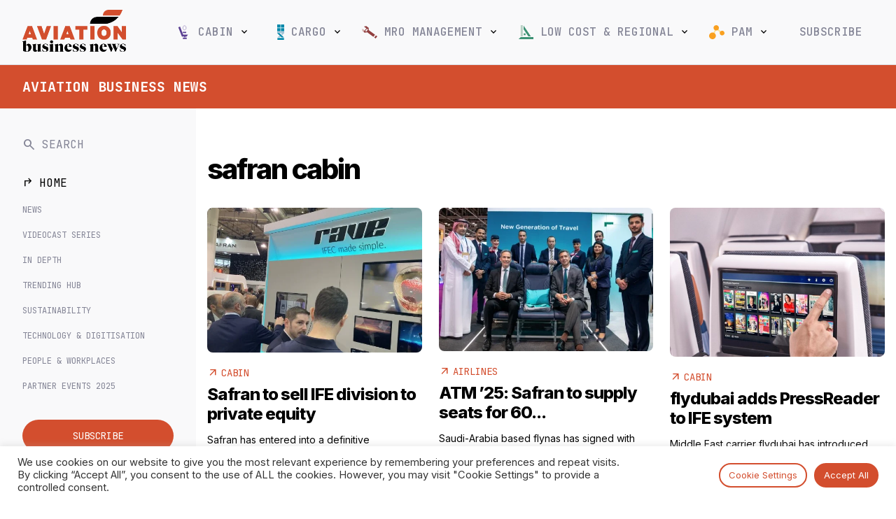

--- FILE ---
content_type: text/html; charset=UTF-8
request_url: https://www.aviationbusinessnews.com/tag/safran-cabin/
body_size: 23889
content:
<!DOCTYPE html><html lang="en-GB"><head><meta charset="UTF-8"><meta http-equiv="X-UA-Compatible" content="IE=edge, chrome=1"><meta name="viewport" content="width=device-width, initial-scale=1, maximum-scale=4"><meta name="mobile-web-app-capable" content="yes"><meta name="apple-mobile-web-app-capable" content="yes"><meta name="apple-mobile-web-app-title" content="Aviation Business News - Latest global aviation news and industry insight"><link rel="profile" href="https://gmpg.org/xfn/11"><link rel="pingback" href="https://www.aviationbusinessnews.com/xmlrpc.php"><link rel="preconnect" href="https://fonts.googleapis.com"><link rel="preconnect" href="https://fonts.gstatic.com" crossorigin><link href="https://fonts.googleapis.com/css2?family=Inter:wght@400;500;600;700;800&family=JetBrains+Mono:wght@300;400;500;700&display=swap" rel="stylesheet"><link rel="stylesheet" href="https://fonts.googleapis.com/css2?family=Material+Symbols+Outlined:opsz,wght,FILL,GRAD@24,400,0,0" /><meta name="msapplication-TileColor" content="#c95327"><meta name="msapplication-TileImage" content="/mstile-144x144.png"><meta name="theme-color" content="#ffffff"><link rel="alternate" type="application/rss+xml" title="Aviation Business News RSS Feed" href="https://www.aviationbusinessnews.com/feed/" /><meta name='robots' content='index, follow, max-image-preview:large, max-snippet:-1, max-video-preview:-1' /><title>safran cabin Archives - Aviation Business News</title><link rel="canonical" href="https://www.aviationbusinessnews.com/tag/safran-cabin/" /><meta property="og:locale" content="en_GB" /><meta property="og:type" content="article" /><meta property="og:title" content="safran cabin Archives - Aviation Business News" /><meta property="og:url" content="https://www.aviationbusinessnews.com/tag/safran-cabin/" /><meta property="og:site_name" content="Aviation Business News" /><meta name="twitter:card" content="summary_large_image" /> <script type="application/ld+json" class="yoast-schema-graph">{"@context":"https://schema.org","@graph":[{"@type":"CollectionPage","@id":"https://www.aviationbusinessnews.com/tag/safran-cabin/","url":"https://www.aviationbusinessnews.com/tag/safran-cabin/","name":"safran cabin Archives - Aviation Business News","isPartOf":{"@id":"https://www.aviationbusinessnews.com/#website"},"primaryImageOfPage":{"@id":"https://www.aviationbusinessnews.com/tag/safran-cabin/#primaryimage"},"image":{"@id":"https://www.aviationbusinessnews.com/tag/safran-cabin/#primaryimage"},"thumbnailUrl":"https://www.aviationbusinessnews.com/resources/uploads/2025/12/Screenshot-2025-12-16-130313.webp","breadcrumb":{"@id":"https://www.aviationbusinessnews.com/tag/safran-cabin/#breadcrumb"},"inLanguage":"en-GB"},{"@type":"ImageObject","inLanguage":"en-GB","@id":"https://www.aviationbusinessnews.com/tag/safran-cabin/#primaryimage","url":"https://www.aviationbusinessnews.com/resources/uploads/2025/12/Screenshot-2025-12-16-130313.webp","contentUrl":"https://www.aviationbusinessnews.com/resources/uploads/2025/12/Screenshot-2025-12-16-130313.webp","width":594,"height":457,"caption":"RAVE cloud services are one of the products offered by SPI"},{"@type":"BreadcrumbList","@id":"https://www.aviationbusinessnews.com/tag/safran-cabin/#breadcrumb","itemListElement":[{"@type":"ListItem","position":1,"name":"Home","item":"https://www.aviationbusinessnews.com/"},{"@type":"ListItem","position":2,"name":"safran cabin"}]},{"@type":"WebSite","@id":"https://www.aviationbusinessnews.com/#website","url":"https://www.aviationbusinessnews.com/","name":"Aviation Business News","description":"Latest global aviation news and industry insight","publisher":{"@id":"https://www.aviationbusinessnews.com/#organization"},"potentialAction":[{"@type":"SearchAction","target":{"@type":"EntryPoint","urlTemplate":"https://www.aviationbusinessnews.com/?s={search_term_string}"},"query-input":{"@type":"PropertyValueSpecification","valueRequired":true,"valueName":"search_term_string"}}],"inLanguage":"en-GB"},{"@type":"Organization","@id":"https://www.aviationbusinessnews.com/#organization","name":"Aviation Business News","url":"https://www.aviationbusinessnews.com/","logo":{"@type":"ImageObject","inLanguage":"en-GB","@id":"https://www.aviationbusinessnews.com/#/schema/logo/image/","url":"https://www.aviationbusinessnews.com/resources/uploads/2020/01/Aviation-Business-News-Logo-header.png","contentUrl":"https://www.aviationbusinessnews.com/resources/uploads/2020/01/Aviation-Business-News-Logo-header.png","width":1105,"height":355,"caption":"Aviation Business News"},"image":{"@id":"https://www.aviationbusinessnews.com/#/schema/logo/image/"}}]}</script> <script id="abnde-ready" type="6acdd4626489aef88e2a56c1-text/javascript">window.advanced_ads_ready=function(e,a){a=a||"complete";var d=function(e){return"interactive"===a?"loading"!==e:"complete"===e};d(document.readyState)?e():document.addEventListener("readystatechange",(function(a){d(a.target.readyState)&&e()}),{once:"interactive"===a})},window.advanced_ads_ready_queue=window.advanced_ads_ready_queue||[];</script> <style id='wp-img-auto-sizes-contain-inline-css' type='text/css'>img:is([sizes=auto i],[sizes^="auto," i]){contain-intrinsic-size:3000px 1500px}
/*# sourceURL=wp-img-auto-sizes-contain-inline-css */</style><link data-optimized="2" rel="stylesheet" href="https://www.aviationbusinessnews.com/resources/litespeed/css/59b0a7b92bdb922892b7d0b0988bcfe4.css?ver=79131" /><style id='global-styles-inline-css' type='text/css'>:root{--wp--preset--aspect-ratio--square: 1;--wp--preset--aspect-ratio--4-3: 4/3;--wp--preset--aspect-ratio--3-4: 3/4;--wp--preset--aspect-ratio--3-2: 3/2;--wp--preset--aspect-ratio--2-3: 2/3;--wp--preset--aspect-ratio--16-9: 16/9;--wp--preset--aspect-ratio--9-16: 9/16;--wp--preset--color--black: #000000;--wp--preset--color--cyan-bluish-gray: #abb8c3;--wp--preset--color--white: #ffffff;--wp--preset--color--pale-pink: #f78da7;--wp--preset--color--vivid-red: #cf2e2e;--wp--preset--color--luminous-vivid-orange: #ff6900;--wp--preset--color--luminous-vivid-amber: #fcb900;--wp--preset--color--light-green-cyan: #7bdcb5;--wp--preset--color--vivid-green-cyan: #00d084;--wp--preset--color--pale-cyan-blue: #8ed1fc;--wp--preset--color--vivid-cyan-blue: #0693e3;--wp--preset--color--vivid-purple: #9b51e0;--wp--preset--gradient--vivid-cyan-blue-to-vivid-purple: linear-gradient(135deg,rgb(6,147,227) 0%,rgb(155,81,224) 100%);--wp--preset--gradient--light-green-cyan-to-vivid-green-cyan: linear-gradient(135deg,rgb(122,220,180) 0%,rgb(0,208,130) 100%);--wp--preset--gradient--luminous-vivid-amber-to-luminous-vivid-orange: linear-gradient(135deg,rgb(252,185,0) 0%,rgb(255,105,0) 100%);--wp--preset--gradient--luminous-vivid-orange-to-vivid-red: linear-gradient(135deg,rgb(255,105,0) 0%,rgb(207,46,46) 100%);--wp--preset--gradient--very-light-gray-to-cyan-bluish-gray: linear-gradient(135deg,rgb(238,238,238) 0%,rgb(169,184,195) 100%);--wp--preset--gradient--cool-to-warm-spectrum: linear-gradient(135deg,rgb(74,234,220) 0%,rgb(151,120,209) 20%,rgb(207,42,186) 40%,rgb(238,44,130) 60%,rgb(251,105,98) 80%,rgb(254,248,76) 100%);--wp--preset--gradient--blush-light-purple: linear-gradient(135deg,rgb(255,206,236) 0%,rgb(152,150,240) 100%);--wp--preset--gradient--blush-bordeaux: linear-gradient(135deg,rgb(254,205,165) 0%,rgb(254,45,45) 50%,rgb(107,0,62) 100%);--wp--preset--gradient--luminous-dusk: linear-gradient(135deg,rgb(255,203,112) 0%,rgb(199,81,192) 50%,rgb(65,88,208) 100%);--wp--preset--gradient--pale-ocean: linear-gradient(135deg,rgb(255,245,203) 0%,rgb(182,227,212) 50%,rgb(51,167,181) 100%);--wp--preset--gradient--electric-grass: linear-gradient(135deg,rgb(202,248,128) 0%,rgb(113,206,126) 100%);--wp--preset--gradient--midnight: linear-gradient(135deg,rgb(2,3,129) 0%,rgb(40,116,252) 100%);--wp--preset--font-size--small: 13px;--wp--preset--font-size--medium: 20px;--wp--preset--font-size--large: 36px;--wp--preset--font-size--x-large: 42px;--wp--preset--spacing--20: 0.44rem;--wp--preset--spacing--30: 0.67rem;--wp--preset--spacing--40: 1rem;--wp--preset--spacing--50: 1.5rem;--wp--preset--spacing--60: 2.25rem;--wp--preset--spacing--70: 3.38rem;--wp--preset--spacing--80: 5.06rem;--wp--preset--shadow--natural: 6px 6px 9px rgba(0, 0, 0, 0.2);--wp--preset--shadow--deep: 12px 12px 50px rgba(0, 0, 0, 0.4);--wp--preset--shadow--sharp: 6px 6px 0px rgba(0, 0, 0, 0.2);--wp--preset--shadow--outlined: 6px 6px 0px -3px rgb(255, 255, 255), 6px 6px rgb(0, 0, 0);--wp--preset--shadow--crisp: 6px 6px 0px rgb(0, 0, 0);}:where(.is-layout-flex){gap: 0.5em;}:where(.is-layout-grid){gap: 0.5em;}body .is-layout-flex{display: flex;}.is-layout-flex{flex-wrap: wrap;align-items: center;}.is-layout-flex > :is(*, div){margin: 0;}body .is-layout-grid{display: grid;}.is-layout-grid > :is(*, div){margin: 0;}:where(.wp-block-columns.is-layout-flex){gap: 2em;}:where(.wp-block-columns.is-layout-grid){gap: 2em;}:where(.wp-block-post-template.is-layout-flex){gap: 1.25em;}:where(.wp-block-post-template.is-layout-grid){gap: 1.25em;}.has-black-color{color: var(--wp--preset--color--black) !important;}.has-cyan-bluish-gray-color{color: var(--wp--preset--color--cyan-bluish-gray) !important;}.has-white-color{color: var(--wp--preset--color--white) !important;}.has-pale-pink-color{color: var(--wp--preset--color--pale-pink) !important;}.has-vivid-red-color{color: var(--wp--preset--color--vivid-red) !important;}.has-luminous-vivid-orange-color{color: var(--wp--preset--color--luminous-vivid-orange) !important;}.has-luminous-vivid-amber-color{color: var(--wp--preset--color--luminous-vivid-amber) !important;}.has-light-green-cyan-color{color: var(--wp--preset--color--light-green-cyan) !important;}.has-vivid-green-cyan-color{color: var(--wp--preset--color--vivid-green-cyan) !important;}.has-pale-cyan-blue-color{color: var(--wp--preset--color--pale-cyan-blue) !important;}.has-vivid-cyan-blue-color{color: var(--wp--preset--color--vivid-cyan-blue) !important;}.has-vivid-purple-color{color: var(--wp--preset--color--vivid-purple) !important;}.has-black-background-color{background-color: var(--wp--preset--color--black) !important;}.has-cyan-bluish-gray-background-color{background-color: var(--wp--preset--color--cyan-bluish-gray) !important;}.has-white-background-color{background-color: var(--wp--preset--color--white) !important;}.has-pale-pink-background-color{background-color: var(--wp--preset--color--pale-pink) !important;}.has-vivid-red-background-color{background-color: var(--wp--preset--color--vivid-red) !important;}.has-luminous-vivid-orange-background-color{background-color: var(--wp--preset--color--luminous-vivid-orange) !important;}.has-luminous-vivid-amber-background-color{background-color: var(--wp--preset--color--luminous-vivid-amber) !important;}.has-light-green-cyan-background-color{background-color: var(--wp--preset--color--light-green-cyan) !important;}.has-vivid-green-cyan-background-color{background-color: var(--wp--preset--color--vivid-green-cyan) !important;}.has-pale-cyan-blue-background-color{background-color: var(--wp--preset--color--pale-cyan-blue) !important;}.has-vivid-cyan-blue-background-color{background-color: var(--wp--preset--color--vivid-cyan-blue) !important;}.has-vivid-purple-background-color{background-color: var(--wp--preset--color--vivid-purple) !important;}.has-black-border-color{border-color: var(--wp--preset--color--black) !important;}.has-cyan-bluish-gray-border-color{border-color: var(--wp--preset--color--cyan-bluish-gray) !important;}.has-white-border-color{border-color: var(--wp--preset--color--white) !important;}.has-pale-pink-border-color{border-color: var(--wp--preset--color--pale-pink) !important;}.has-vivid-red-border-color{border-color: var(--wp--preset--color--vivid-red) !important;}.has-luminous-vivid-orange-border-color{border-color: var(--wp--preset--color--luminous-vivid-orange) !important;}.has-luminous-vivid-amber-border-color{border-color: var(--wp--preset--color--luminous-vivid-amber) !important;}.has-light-green-cyan-border-color{border-color: var(--wp--preset--color--light-green-cyan) !important;}.has-vivid-green-cyan-border-color{border-color: var(--wp--preset--color--vivid-green-cyan) !important;}.has-pale-cyan-blue-border-color{border-color: var(--wp--preset--color--pale-cyan-blue) !important;}.has-vivid-cyan-blue-border-color{border-color: var(--wp--preset--color--vivid-cyan-blue) !important;}.has-vivid-purple-border-color{border-color: var(--wp--preset--color--vivid-purple) !important;}.has-vivid-cyan-blue-to-vivid-purple-gradient-background{background: var(--wp--preset--gradient--vivid-cyan-blue-to-vivid-purple) !important;}.has-light-green-cyan-to-vivid-green-cyan-gradient-background{background: var(--wp--preset--gradient--light-green-cyan-to-vivid-green-cyan) !important;}.has-luminous-vivid-amber-to-luminous-vivid-orange-gradient-background{background: var(--wp--preset--gradient--luminous-vivid-amber-to-luminous-vivid-orange) !important;}.has-luminous-vivid-orange-to-vivid-red-gradient-background{background: var(--wp--preset--gradient--luminous-vivid-orange-to-vivid-red) !important;}.has-very-light-gray-to-cyan-bluish-gray-gradient-background{background: var(--wp--preset--gradient--very-light-gray-to-cyan-bluish-gray) !important;}.has-cool-to-warm-spectrum-gradient-background{background: var(--wp--preset--gradient--cool-to-warm-spectrum) !important;}.has-blush-light-purple-gradient-background{background: var(--wp--preset--gradient--blush-light-purple) !important;}.has-blush-bordeaux-gradient-background{background: var(--wp--preset--gradient--blush-bordeaux) !important;}.has-luminous-dusk-gradient-background{background: var(--wp--preset--gradient--luminous-dusk) !important;}.has-pale-ocean-gradient-background{background: var(--wp--preset--gradient--pale-ocean) !important;}.has-electric-grass-gradient-background{background: var(--wp--preset--gradient--electric-grass) !important;}.has-midnight-gradient-background{background: var(--wp--preset--gradient--midnight) !important;}.has-small-font-size{font-size: var(--wp--preset--font-size--small) !important;}.has-medium-font-size{font-size: var(--wp--preset--font-size--medium) !important;}.has-large-font-size{font-size: var(--wp--preset--font-size--large) !important;}.has-x-large-font-size{font-size: var(--wp--preset--font-size--x-large) !important;}
/*# sourceURL=global-styles-inline-css */</style><style id='classic-theme-styles-inline-css' type='text/css'>/*! This file is auto-generated */
.wp-block-button__link{color:#fff;background-color:#32373c;border-radius:9999px;box-shadow:none;text-decoration:none;padding:calc(.667em + 2px) calc(1.333em + 2px);font-size:1.125em}.wp-block-file__button{background:#32373c;color:#fff;text-decoration:none}
/*# sourceURL=/wp-includes/css/classic-themes.min.css */</style><style id='cq-theme-style-inline-css' type='text/css'>body { --category-colour: #d34e2e; --category-colour-75: rgba(211, 78, 46, 0.75); --category-colour-50: rgba(211, 78, 46, 0.5);  --category-colour-25: rgba(211, 78, 46, 0.25);  --colour-abncast: rgba(255, 235, 113, 1); --colour-aircraft-mro-management: rgba(255, 235, 113, 1); --colour-attended-events-2025: rgba(130, 36, 227, 1); --colour-best-places-to-work-in-aviation: rgba(211, 78, 46, 1); --colour-big-interviews: rgba(211, 78, 46, 1); --colour-cabin: rgba(90, 63, 146, 1); --colour-cargo: rgba(62, 127, 146, 1); --colour-company-profiles: rgba(211, 78, 46, 1); --colour-engines_apus: rgba(255, 235, 113, 1); --colour-green-sky: rgba(255, 235, 113, 1); --colour-gsa-gssa: rgba(255, 235, 113, 1); --colour-in-depth: rgba(211, 78, 46, 1); --colour-industry-news: rgba(255, 235, 113, 1); --colour-mro-interviews-comments-articles: rgba(255, 235, 113, 1); --colour-low-cost: rgba(64, 146, 116, 1); --colour-mro: rgba(146, 63, 63, 1); --colour-on-stage: rgba(255, 235, 113, 1); --colour-passenger-freighter-conversions: rgba(255, 235, 113, 1); --colour-people-workplaces: rgba(211, 78, 46, 1); --colour-picture-gallery: rgba(255, 235, 113, 1); --colour-pam: rgba(255, 235, 113, 1); --colour-sustainability: rgba(211, 78, 46, 1); --colour-it: rgba(255, 235, 113, 1); --colour-tech: rgba(255, 235, 113, 1); --colour-tech-digitisation: rgba(211, 78, 46, 1); --colour-training-development: rgba(255, 235, 113, 1); --colour-trending: rgba(255, 235, 113, 1); --colour-videos-cargo: rgba(255, 235, 113, 1); --colour-videos-mro: rgba(255, 235, 113, 1);}
/*# sourceURL=cq-theme-style-inline-css */</style> <script type="6acdd4626489aef88e2a56c1-text/javascript" src="https://www.aviationbusinessnews.com/wp-includes/js/jquery/jquery.min.js?ver=3.7.1" id="jquery-core-js"></script> <script type="6acdd4626489aef88e2a56c1-text/javascript" id="cookie-law-info-js-extra">/*  */
var Cli_Data = {"nn_cookie_ids":["f24_personId","f24_autoId","_gat_gtag_UA_45673473_6","_gid","_ga"],"cookielist":[],"non_necessary_cookies":[],"ccpaEnabled":"","ccpaRegionBased":"","ccpaBarEnabled":"","strictlyEnabled":["necessary","obligatoire"],"ccpaType":"gdpr","js_blocking":"1","custom_integration":"","triggerDomRefresh":"","secure_cookies":""};
var cli_cookiebar_settings = {"animate_speed_hide":"500","animate_speed_show":"500","background":"#FFF","border":"#b1a6a6c2","border_on":"","button_1_button_colour":"#61a229","button_1_button_hover":"#4e8221","button_1_link_colour":"#fff","button_1_as_button":"1","button_1_new_win":"","button_2_button_colour":"#333","button_2_button_hover":"#292929","button_2_link_colour":"#444","button_2_as_button":"","button_2_hidebar":"","button_3_button_colour":"#dedfe0","button_3_button_hover":"#b2b2b3","button_3_link_colour":"#333333","button_3_as_button":"1","button_3_new_win":"","button_4_button_colour":"#dedfe0","button_4_button_hover":"#b2b2b3","button_4_link_colour":"#333333","button_4_as_button":"1","button_7_button_colour":"#5892a0","button_7_button_hover":"#467580","button_7_link_colour":"#fff","button_7_as_button":"1","button_7_new_win":"","font_family":"inherit","header_fix":"","notify_animate_hide":"1","notify_animate_show":"","notify_div_id":"#cookie-law-info-bar","notify_position_horizontal":"right","notify_position_vertical":"bottom","scroll_close":"","scroll_close_reload":"","accept_close_reload":"","reject_close_reload":"","showagain_tab":"","showagain_background":"#fff","showagain_border":"#000","showagain_div_id":"#cookie-law-info-again","showagain_x_position":"100px","text":"#333333","show_once_yn":"","show_once":"10000","logging_on":"","as_popup":"","popup_overlay":"1","bar_heading_text":"","cookie_bar_as":"banner","popup_showagain_position":"bottom-right","widget_position":"left"};
var log_object = {"ajax_url":"https://www.aviationbusinessnews.com/wp-admin/admin-ajax.php"};
//# sourceURL=cookie-law-info-js-extra
/*  */</script> <script type="6acdd4626489aef88e2a56c1-text/javascript" id="advanced-ads-advanced-js-js-extra">/*  */
var advads_options = {"blog_id":"1","privacy":{"enabled":false,"state":"not_needed"}};
//# sourceURL=advanced-ads-advanced-js-js-extra
/*  */</script> <link rel="https://api.w.org/" href="https://www.aviationbusinessnews.com/wp-json/" /><link rel="alternate" title="JSON" type="application/json" href="https://www.aviationbusinessnews.com/wp-json/wp/v2/tags/903" /><style type="text/css">div[id^="wpcf7-f168154-p"] button.cf7mls_next {   }div[id^="wpcf7-f168154-p"] button.cf7mls_back {   }div[id^="wpcf7-f12416-p"] button.cf7mls_next {   }div[id^="wpcf7-f12416-p"] button.cf7mls_back {   }div[id^="wpcf7-f5142-p"] button.cf7mls_next {   }div[id^="wpcf7-f5142-p"] button.cf7mls_back {   }div[id^="wpcf7-f48-p"] button.cf7mls_next {   }div[id^="wpcf7-f48-p"] button.cf7mls_back {   }</style><script type="6acdd4626489aef88e2a56c1-text/javascript">advads_items = { conditions: {}, display_callbacks: {}, display_effect_callbacks: {}, hide_callbacks: {}, backgrounds: {}, effect_durations: {}, close_functions: {}, showed: [] };</script><style type="text/css" id="abnde-layer-custom-css"></style><script type="6acdd4626489aef88e2a56c1-text/javascript">var advadsCfpQueue = [];
		var advadsCfpAd = function( adID ){
			if ( 'undefined' == typeof advadsProCfp ) { advadsCfpQueue.push( adID ) } else { advadsProCfp.addElement( adID ) }
		};</script> <meta name="onesignal" content="wordpress-plugin"/> <script type="6acdd4626489aef88e2a56c1-text/javascript">window.OneSignal = window.OneSignal || [];

      OneSignal.push( function() {
        OneSignal.SERVICE_WORKER_UPDATER_PATH = 'OneSignalSDKUpdaterWorker.js';
                      OneSignal.SERVICE_WORKER_PATH = 'OneSignalSDKWorker.js';
                      OneSignal.SERVICE_WORKER_PARAM = { scope: '/resources/plugins/onesignal-free-web-push-notifications/sdk_files/push/onesignal/' };
        OneSignal.setDefaultNotificationUrl("https://www.aviationbusinessnews.com");
        var oneSignal_options = {};
        window._oneSignalInitOptions = oneSignal_options;

        oneSignal_options['wordpress'] = true;
oneSignal_options['appId'] = '718a4ea7-6da9-4004-8d9b-c67abee890b6';
oneSignal_options['allowLocalhostAsSecureOrigin'] = true;
oneSignal_options['welcomeNotification'] = { };
oneSignal_options['welcomeNotification']['title'] = "Aviation Business News";
oneSignal_options['welcomeNotification']['message'] = "Thanks for subscribing!";
oneSignal_options['welcomeNotification']['url'] = "https://www.aviationbusinessnews.com/";
oneSignal_options['path'] = "https://www.aviationbusinessnews.com/resources/plugins/onesignal-free-web-push-notifications/sdk_files/";
oneSignal_options['safari_web_id'] = "web.onesignal.auto.32551e0e-3454-416e-9258-23f2fe99c3c8";
oneSignal_options['promptOptions'] = { };
oneSignal_options['promptOptions']['actionMessage'] = "We'd like to show you notifications on the latest news and updates.";
oneSignal_options['promptOptions']['acceptButtonText'] = "ALLOW";
oneSignal_options['promptOptions']['cancelButtonText'] = "NO THANKS";
oneSignal_options['promptOptions']['autoAcceptTitle'] = "Click Allow";
          /* OneSignal: Using custom SDK initialization. */
                });

      function documentInitOneSignal() {
        var oneSignal_elements = document.getElementsByClassName("OneSignal-prompt");

        var oneSignalLinkClickHandler = function(event) { OneSignal.push(['registerForPushNotifications']); event.preventDefault(); };        for(var i = 0; i < oneSignal_elements.length; i++)
          oneSignal_elements[i].addEventListener('click', oneSignalLinkClickHandler, false);
      }

      if (document.readyState === 'complete') {
           documentInitOneSignal();
      }
      else {
           window.addEventListener("load", function(event){
               documentInitOneSignal();
          });
      }</script> <script type="6acdd4626489aef88e2a56c1-text/javascript">if ( typeof advadsGATracking === 'undefined' ) {
				window.advadsGATracking = {
					delayedAds: {},
					deferedAds: {}
				};
			}</script> <link rel="icon" href="https://www.aviationbusinessnews.com/resources/uploads/2023/07/cropped-cropped-ABN-Favicon-32x32.png" sizes="32x32" /><link rel="icon" href="https://www.aviationbusinessnews.com/resources/uploads/2023/07/cropped-cropped-ABN-Favicon-192x192.png" sizes="192x192" /><link rel="apple-touch-icon" href="https://www.aviationbusinessnews.com/resources/uploads/2023/07/cropped-cropped-ABN-Favicon-180x180.png" /><meta name="msapplication-TileImage" content="https://www.aviationbusinessnews.com/resources/uploads/2023/07/cropped-cropped-ABN-Favicon-270x270.png" /> <script type="6acdd4626489aef88e2a56c1-text/javascript">window.dataLayer = window.dataLayer || [];
        window.dataLayer.push({
            'content_group': "Static Page",
            'send_to': 'G-LL7ZJF7WXP'
        });</script>  <script type="6acdd4626489aef88e2a56c1-text/javascript">(function(w,d,s,l,i){w[l]=w[l]||[];w[l].push({'gtm.start':
        new Date().getTime(),event:'gtm.js'});var f=d.getElementsByTagName(s)[0],
        j=d.createElement(s),dl=l!='dataLayer'?'&l='+l:'';j.async=true;j.src=
        'https://www.googletagmanager.com/gtm.js?id='+i+dl;f.parentNode.insertBefore(j,f);
        })(window,document,'script','dataLayer','GTM-P9VKV792');</script> 
 <script type="6acdd4626489aef88e2a56c1-text/javascript">(function (f, o, r, c, e, _2, _4) {
                f.Force24Object = e, f[e] = f[e] || function () {
                    f[e].q = f[e].q || [], f[e].q.push(arguments)
                }, f[e].l = 1 * new Date, _2 = o.createElement(r),
                _4 = o.getElementsByTagName(r)[0], _2.async = !0, _2.src = c, _4.parentNode.insertBefore(_2, _4)
            })(window, document, "script", "https://static.websites.data-crypt.com/scripts/activity/v3/inject-v3.min.js", "f24");

            f24('config', 'set_tracking_id', 'ba8bd337-5756-43b4-bfc4-fb3e2175871b');
            f24('config', 'set_client_id', 'b4a86e24-f1e5-4ea0-94a2-01622c62a0cd');</script>  <script type="6acdd4626489aef88e2a56c1-text/javascript">window.OneSignal = window.OneSignal || [];
            window.OneSignal.push(function() {
            OneSignal.SERVICE_WORKER_UPDATER_PATH = "OneSignalSDKUpdaterWorker.js";
            OneSignal.SERVICE_WORKER_PATH = "OneSignalSDKWorker.js";
            OneSignal.SERVICE_WORKER_PARAM = { scope: '/' };
            delete window._oneSignalInitOptions.path
            window.OneSignal.init(window._oneSignalInitOptions);
          });</script> <script type="6acdd4626489aef88e2a56c1-text/javascript">var _paq = window._paq = window._paq || [];
          _paq.push(['trackPageView']);
          _paq.push(['enableLinkTracking']);
          (function() {
            var u="https://berrythompson.innocraft.cloud/";
            _paq.push(['setTrackerUrl', u+'matomo.php']);
            _paq.push(['setSiteId', '20']);
            var d=document, g=d.createElement('script'), s=d.getElementsByTagName('script')[0];
            g.async=true; g.src=u+'matomo.js'; s.parentNode.insertBefore(g,s);
          })();</script> <noscript><p><img src="https://berrythompson.innocraft.cloud/matomo.php?idsite=20&amp;rec=1" style="border:0;" alt="" /></p></noscript><style type="text/css" id="wp-custom-css">.abnde-article-top-banners,
.abnde-article-content-placement,
.abnde-leaderboard-whole-site,
.abnde-article-footer-placement {
	height: auto;
	min-height: 94px;
}

.abnde-takeover-left .GoogleCreativeContainerClass a > img {
	margin-left: auto;
}
.airbus-0425 ins.dcmads,
.airbus-0425 ins.dcmads iframe {
	height: 1200px !important;
}

.airbus-top-0425 ins.dcmads > div > div {
	width: 100% !important;
	overflow: hidden;
	padding-top: 14.65%;
	height: 0 !important;
}

.airbus-top-0425 ins.dcmads > div {
	width: 100% !important;
}

.airbus-top-0425 ins.dcmads > div > div > iframe {
	position: absolute;
	top: 0;
	left: 0;
	right: 0;
	bottom: 0;
	width: 100%;
	height: 100%;
}

.takeover-panel iframe {
  height: 100% !important;
}</style><noscript><style>.wpb_animate_when_almost_visible { opacity: 1; }</style></noscript></head><body class="archive tag-safran-cabin tag-903 wp-custom-logo wp-theme-abn-2021 page-safran-to-sell-ife-division-to-private-equity type-post group-blog hfeed wpb-js-composer js-comp-ver-6.7.0 vc_responsive aa-prefix-abnde-">
<noscript><iframe data-lazyloaded="1" src="about:blank" data-src="https://www.googletagmanager.com/ns.html?id=GTM-P9VKV792"
height="0" width="0" style="display:none;visibility:hidden"></iframe><noscript><iframe src="https://www.googletagmanager.com/ns.html?id=GTM-P9VKV792"
height="0" width="0" style="display:none;visibility:hidden"></iframe></noscript></noscript><div id="page" class="hfeed site"><div id="top-ad-area" class="banner-ad top-ad-area"></div><a class="skip-link screen-reader-text sr-only" href="#content">
Skip to content  </a><nav id="main-navbar" class="navbar navbar-light master-header" itemscope="itemscope" itemtype="http://schema.org/SiteNavigationElement"><div class="header-row"><div class="menu-toggle d-lg-none">
<button class="navbar-toggle collapsed mobile-menu-toggle" type="button" data-toggle="" data-target=".exMobCollapsingNavbar">
<span class="sr-only">Toggle navigation</span>
<span class="material-symbols-outlined">menu</span>
</button></div><div class="brand-logo">
<a class="navbar-brand" href="https://www.aviationbusinessnews.com/" title="Aviation Business News" rel="home">
<img width="1112" height="450" src="https://www.aviationbusinessnews.com/resources/uploads/2023/07/aviation-business-news-logo-2023-1.png" class="attachment-full size-full" alt="" data-no-lazy="1" decoding="async" fetchpriority="high" srcset="https://www.aviationbusinessnews.com/resources/uploads/2023/07/aviation-business-news-logo-2023-1.png 1112w, https://www.aviationbusinessnews.com/resources/uploads/2023/07/aviation-business-news-logo-2023-1-300x121.png 300w, https://www.aviationbusinessnews.com/resources/uploads/2023/07/aviation-business-news-logo-2023-1-1024x414.png 1024w, https://www.aviationbusinessnews.com/resources/uploads/2023/07/aviation-business-news-logo-2023-1-768x311.png 768w, https://www.aviationbusinessnews.com/resources/uploads/2023/07/aviation-business-news-logo-2023-1-200x81.png 200w" sizes="(max-width: 1112px) 100vw, 1112px" />                </a></div><div id="main-menu-wrap" class="menu-header site-navigation d-none d-lg-block"><div class="menu-close d-lg-none">
<span class="material-symbols-outlined">close</span></div>
<a class="navbar-brand" href="https://www.aviationbusinessnews.com/" title="Aviation Business News" rel="home">
<img width="1112" height="450" src="https://www.aviationbusinessnews.com/resources/uploads/2023/07/aviation-business-news-logo-2023-1.png" class="attachment-full size-full" alt="" data-no-lazy="1" decoding="async" srcset="https://www.aviationbusinessnews.com/resources/uploads/2023/07/aviation-business-news-logo-2023-1.png 1112w, https://www.aviationbusinessnews.com/resources/uploads/2023/07/aviation-business-news-logo-2023-1-300x121.png 300w, https://www.aviationbusinessnews.com/resources/uploads/2023/07/aviation-business-news-logo-2023-1-1024x414.png 1024w, https://www.aviationbusinessnews.com/resources/uploads/2023/07/aviation-business-news-logo-2023-1-768x311.png 768w, https://www.aviationbusinessnews.com/resources/uploads/2023/07/aviation-business-news-logo-2023-1-200x81.png 200w" sizes="(max-width: 1112px) 100vw, 1112px" />                </a><div class="mobile-search-block d-lg-none"><div class="search-form-wrap d-flex">
<span class="material-symbols-outlined">search</span><form role="search" method="get" action="https://www.aviationbusinessnews.com" id="search-form">
<input type="text" name="s" placeholder="Type and hit enter" id="mobile-search-input" /></form></div><div class="cq_ajax_search_result"></div></div><div class="navbar-toggleable-xs exCollapsingNavbar"><ul id="main-menu" class="nav navbar-nav"><li id="menu-item-649" class="icon cabin menu-item menu-item-type-post_type menu-item-object-page menu-item-has-children nav-item menu-item-649 dropdown"><a title="Cabin" href="https://www.aviationbusinessnews.com/cabin/" data-toggle="dropdown" class="nav-link dropdown-toggle">Cabin <span class="fa fa-angle-down"></span></a><ul role="menu" class="dropdown-menu"><li id="menu-item-6229" class="menu-item menu-item-type-post_type menu-item-object-page nav-item menu-item-6229"><a title="Home" href="https://www.aviationbusinessnews.com/cabin/" class="nav-link">Home</a></li><li id="menu-item-5569" class="menu-item menu-item-type-taxonomy menu-item-object-category nav-item menu-item-5569"><a title="News" href="https://www.aviationbusinessnews.com/cabin/latest-news/" class="nav-link">News</a></li><li id="menu-item-2234" class="menu-item menu-item-type-taxonomy menu-item-object-category nav-item menu-item-2234"><a title="Airlines" href="https://www.aviationbusinessnews.com/cabin/airlines/" class="nav-link">Airlines</a></li><li id="menu-item-2235" class="menu-item menu-item-type-taxonomy menu-item-object-category nav-item menu-item-2235"><a title="Cabins" href="https://www.aviationbusinessnews.com/cabin/cabins/" class="nav-link">Cabins</a></li><li id="menu-item-2236" class="menu-item menu-item-type-taxonomy menu-item-object-category nav-item menu-item-2236"><a title="IFE &amp; Connectivity" href="https://www.aviationbusinessnews.com/cabin/ife-connectivity/" class="nav-link">IFE &amp; Connectivity</a></li><li id="menu-item-2237" class="menu-item menu-item-type-taxonomy menu-item-object-category nav-item menu-item-2237"><a title="Materials" href="https://www.aviationbusinessnews.com/cabin/materials/" class="nav-link">Materials</a></li><li id="menu-item-2238" class="menu-item menu-item-type-taxonomy menu-item-object-category nav-item menu-item-2238"><a title="Operations &amp; Training" href="https://www.aviationbusinessnews.com/cabin/operations-training/" class="nav-link">Operations &amp; Training</a></li></ul></li><li id="menu-item-650" class="icon cargo menu-item menu-item-type-post_type menu-item-object-page menu-item-has-children nav-item menu-item-650 dropdown"><a title="Cargo" href="https://www.aviationbusinessnews.com/cargo/" data-toggle="dropdown" class="nav-link dropdown-toggle">Cargo <span class="fa fa-angle-down"></span></a><ul role="menu" class="dropdown-menu"><li id="menu-item-6228" class="menu-item menu-item-type-post_type menu-item-object-page nav-item menu-item-6228"><a title="Home" href="https://www.aviationbusinessnews.com/cargo/" class="nav-link">Home</a></li><li id="menu-item-5568" class="menu-item menu-item-type-taxonomy menu-item-object-category nav-item menu-item-5568"><a title="News" href="https://www.aviationbusinessnews.com/cargo/cargo-news/" class="nav-link">News</a></li><li id="menu-item-177295" class="menu-item menu-item-type-taxonomy menu-item-object-category nav-item menu-item-177295"><a title="Interviews / Comments / Articles" href="https://www.aviationbusinessnews.com/cargo/cargo-interviews-comments-articles/" class="nav-link">Interviews / Comments / Articles</a></li><li id="menu-item-2227" class="menu-item menu-item-type-taxonomy menu-item-object-category nav-item menu-item-2227"><a title="Aircraft &amp; Airlines" href="https://www.aviationbusinessnews.com/cargo/aircraft-airlines/" class="nav-link">Aircraft &amp; Airlines</a></li><li id="menu-item-2228" class="menu-item menu-item-type-taxonomy menu-item-object-category nav-item menu-item-2228"><a title="Airports" href="https://www.aviationbusinessnews.com/cargo/airports/" class="nav-link">Airports</a></li><li id="menu-item-2229" class="menu-item menu-item-type-taxonomy menu-item-object-category nav-item menu-item-2229"><a title="Cargo Handling" href="https://www.aviationbusinessnews.com/cargo/cargo-handling/" class="nav-link">Cargo Handling</a></li><li id="menu-item-2230" class="menu-item menu-item-type-taxonomy menu-item-object-category nav-item menu-item-2230"><a title="Forwarders &amp; Logistics" href="https://www.aviationbusinessnews.com/cargo/forwarders-logistics/" class="nav-link">Forwarders &amp; Logistics</a></li><li id="menu-item-2232" class="menu-item menu-item-type-taxonomy menu-item-object-category nav-item menu-item-2232"><a title="Tech &amp; Digitisation" href="https://www.aviationbusinessnews.com/cargo/it/" class="nav-link">Tech &amp; Digitisation</a></li><li id="menu-item-176884" class="menu-item menu-item-type-taxonomy menu-item-object-category nav-item menu-item-176884"><a title="Passenger-to-Freighter Conversions" href="https://www.aviationbusinessnews.com/cargo/passenger-freighter-conversions/" class="nav-link">Passenger-to-Freighter Conversions</a></li><li id="menu-item-2233" class="menu-item menu-item-type-taxonomy menu-item-object-category nav-item menu-item-2233"><a title="Trade Lanes/Routes" href="https://www.aviationbusinessnews.com/cargo/trade-lanes-routes/" class="nav-link">Trade Lanes/Routes</a></li></ul></li><li id="menu-item-647" class="icon mro menu-item menu-item-type-post_type menu-item-object-page menu-item-has-children nav-item menu-item-647 dropdown"><a title="MRO Management" href="https://www.aviationbusinessnews.com/mro/" data-toggle="dropdown" class="nav-link dropdown-toggle">MRO Management <span class="fa fa-angle-down"></span></a><ul role="menu" class="dropdown-menu"><li id="menu-item-6224" class="menu-item menu-item-type-post_type menu-item-object-page nav-item menu-item-6224"><a title="Home" href="https://www.aviationbusinessnews.com/mro/" class="nav-link">Home</a></li><li id="menu-item-5566" class="menu-item menu-item-type-taxonomy menu-item-object-category nav-item menu-item-5566"><a title="News" href="https://www.aviationbusinessnews.com/mro/latest-news-mro/" class="nav-link">News</a></li><li id="menu-item-2215" class="menu-item menu-item-type-taxonomy menu-item-object-category nav-item menu-item-2215"><a title="Aircraft &amp; Airlines" href="https://www.aviationbusinessnews.com/mro/aircraft-mro-management/" class="nav-link">Aircraft &amp; Airlines</a></li><li id="menu-item-172449" class="menu-item menu-item-type-taxonomy menu-item-object-category nav-item menu-item-172449"><a title="Teardown &amp; Disassembly" href="https://www.aviationbusinessnews.com/mro/teardown-disassembly/" class="nav-link">Teardown &amp; Disassembly</a></li><li id="menu-item-2216" class="menu-item menu-item-type-taxonomy menu-item-object-category nav-item menu-item-2216"><a title="Parts &amp; Components" href="https://www.aviationbusinessnews.com/mro/parts-components/" class="nav-link">Parts &amp; Components</a></li><li id="menu-item-2217" class="menu-item menu-item-type-taxonomy menu-item-object-category nav-item menu-item-2217"><a title="Engines/APUs" href="https://www.aviationbusinessnews.com/mro/engines_apus/" class="nav-link">Engines/APUs</a></li><li id="menu-item-2218" class="menu-item menu-item-type-taxonomy menu-item-object-category nav-item menu-item-2218"><a title="Facilities/Hangars" href="https://www.aviationbusinessnews.com/mro/facilities/" class="nav-link">Facilities/Hangars</a></li><li id="menu-item-2220" class="menu-item menu-item-type-taxonomy menu-item-object-category nav-item menu-item-2220"><a title="Training &amp; Development" href="https://www.aviationbusinessnews.com/mro/training/" class="nav-link">Training &amp; Development</a></li><li id="menu-item-2219" class="menu-item menu-item-type-taxonomy menu-item-object-category nav-item menu-item-2219"><a title="Tech &amp; Digitisation" href="https://www.aviationbusinessnews.com/mro/tech/" class="nav-link">Tech &amp; Digitisation</a></li><li id="menu-item-167629" class="menu-item menu-item-type-custom menu-item-object-custom nav-item menu-item-167629"><a title="PAM Conference" target="_blank" href="https://www.predictiveaircraftmaintenance.com/" class="nav-link">PAM Conference</a></li></ul></li><li id="menu-item-648" class="icon low-cost menu-item menu-item-type-post_type menu-item-object-page menu-item-has-children nav-item menu-item-648 dropdown"><a title="Low Cost &amp; Regional" href="https://www.aviationbusinessnews.com/low-cost/" data-toggle="dropdown" class="nav-link dropdown-toggle">Low Cost &#038; Regional <span class="fa fa-angle-down"></span></a><ul role="menu" class="dropdown-menu"><li id="menu-item-6225" class="menu-item menu-item-type-post_type menu-item-object-page nav-item menu-item-6225"><a title="Home" href="https://www.aviationbusinessnews.com/low-cost/" class="nav-link">Home</a></li><li id="menu-item-5567" class="menu-item menu-item-type-taxonomy menu-item-object-category nav-item menu-item-5567"><a title="News" href="https://www.aviationbusinessnews.com/low-cost/latest-news-low-cost/" class="nav-link">News</a></li><li id="menu-item-2221" class="menu-item menu-item-type-taxonomy menu-item-object-category nav-item menu-item-2221"><a title="Aircraft &amp; OEMs" href="https://www.aviationbusinessnews.com/low-cost/aircraft-oems/" class="nav-link">Aircraft &amp; OEMs</a></li><li id="menu-item-2222" class="menu-item menu-item-type-taxonomy menu-item-object-category nav-item menu-item-2222"><a title="Airlines &amp; Airports" href="https://www.aviationbusinessnews.com/low-cost/airlines-airports/" class="nav-link">Airlines &amp; Airports</a></li><li id="menu-item-2223" class="menu-item menu-item-type-taxonomy menu-item-object-category nav-item menu-item-2223"><a title="Engines &amp; Maintenance" href="https://www.aviationbusinessnews.com/low-cost/engines-maintenance/" class="nav-link">Engines &amp; Maintenance</a></li><li id="menu-item-2224" class="menu-item menu-item-type-taxonomy menu-item-object-category nav-item menu-item-2224"><a title="Regional Review" href="https://www.aviationbusinessnews.com/low-cost/regional-review/" class="nav-link">Regional Review</a></li><li id="menu-item-2225" class="menu-item menu-item-type-taxonomy menu-item-object-category nav-item menu-item-2225"><a title="Technology" href="https://www.aviationbusinessnews.com/low-cost/technology/" class="nav-link">Technology</a></li><li id="menu-item-2226" class="menu-item menu-item-type-taxonomy menu-item-object-category nav-item menu-item-2226"><a title="Training" href="https://www.aviationbusinessnews.com/low-cost/training-low-cost-regional/" class="nav-link">Training</a></li></ul></li><li id="menu-item-179839" class="icon pam menu-item menu-item-type-post_type menu-item-object-page menu-item-has-children nav-item menu-item-179839 dropdown"><a title="PAM" href="https://www.aviationbusinessnews.com/pam/" data-toggle="dropdown" class="nav-link dropdown-toggle">PAM <span class="fa fa-angle-down"></span></a><ul role="menu" class="dropdown-menu"><li id="menu-item-168316" class="menu-item menu-item-type-custom menu-item-object-custom nav-item menu-item-168316"><a title="PAM Conferences Website" target="_blank" href="https://www.predictiveaircraftmaintenance.com/" class="nav-link">PAM Conferences Website</a></li><li id="menu-item-168317" class="menu-item menu-item-type-custom menu-item-object-custom nav-item menu-item-168317"><a title="Become A Sponsor" target="_blank" href="https://www.predictiveaircraftmaintenance.com/contact-us/" class="nav-link">Become A Sponsor</a></li></ul></li><li id="menu-item-6047" class="subscribe-btn menu-item menu-item-type-post_type menu-item-object-page nav-item menu-item-6047"><a title="Subscribe" href="https://www.aviationbusinessnews.com/subscribe/" class="nav-link">Subscribe</a></li></ul></div><div class="menu-subscribe-button d-block d-lg-none">
<a href="https://www.aviationbusinessnews.com/subscribe/" class="button button-category button-fill px-2">SUBSCRIBE</a></div></div><div class="menu-search d-lg-none">
<span class="material-symbols-outlined">search</span></div></div></nav><div id="brand-header"><h6>Aviation Business News</h6></div><div id="desktop-search"><div class="dt-search-close">
<span class="material-symbols-outlined">close</span>
CLOSE SEARCH</div><div class="dt-search-input"><form role="search" method="get" action="https://www.aviationbusinessnews.com" id="search-form">
<input type="text" name="s" placeholder="Search Aviation Business News" id="search-input" />
<span class="material-symbols-outlined">search</span></form><div class="cq_ajax_search_result"></div></div></div><div id="content"><aside id="secondary-menu"><div class="menu-search-button d-none d-lg-block">
<a href="#"><span class="material-symbols-outlined">search</span> SEARCH</a></div><div id="sticky-menu-wrapper" class="sticky-menu-wrapper"><div id="brand-logo">
<a href="https://www.aviationbusinessnews.com">
<img data-lazyloaded="1" src="[data-uri]" width="1112" height="450" data-src="https://www.aviationbusinessnews.com/resources/uploads/2023/07/aviation-business-news-logo-2023-1.png" class="attachment-full size-full" alt="" decoding="async" data-srcset="https://www.aviationbusinessnews.com/resources/uploads/2023/07/aviation-business-news-logo-2023-1.png 1112w, https://www.aviationbusinessnews.com/resources/uploads/2023/07/aviation-business-news-logo-2023-1-300x121.png 300w, https://www.aviationbusinessnews.com/resources/uploads/2023/07/aviation-business-news-logo-2023-1-1024x414.png 1024w, https://www.aviationbusinessnews.com/resources/uploads/2023/07/aviation-business-news-logo-2023-1-768x311.png 768w, https://www.aviationbusinessnews.com/resources/uploads/2023/07/aviation-business-news-logo-2023-1-200x81.png 200w" data-sizes="(max-width: 1112px) 100vw, 1112px" /><noscript><img width="1112" height="450" src="https://www.aviationbusinessnews.com/resources/uploads/2023/07/aviation-business-news-logo-2023-1.png" class="attachment-full size-full" alt="" decoding="async" srcset="https://www.aviationbusinessnews.com/resources/uploads/2023/07/aviation-business-news-logo-2023-1.png 1112w, https://www.aviationbusinessnews.com/resources/uploads/2023/07/aviation-business-news-logo-2023-1-300x121.png 300w, https://www.aviationbusinessnews.com/resources/uploads/2023/07/aviation-business-news-logo-2023-1-1024x414.png 1024w, https://www.aviationbusinessnews.com/resources/uploads/2023/07/aviation-business-news-logo-2023-1-768x311.png 768w, https://www.aviationbusinessnews.com/resources/uploads/2023/07/aviation-business-news-logo-2023-1-200x81.png 200w" sizes="(max-width: 1112px) 100vw, 1112px" /></noscript>                      </a></div><div class="sidebar-menu-top"><ul id="secondary-menu-ul" class="nav"><li id="menu-item-167465" class="menu-item menu-item-type-post_type menu-item-object-page menu-item-home nav-item menu-item-167465"><a title="Home" href="https://www.aviationbusinessnews.com/" class="nav-link">Home</a></li><li id="menu-item-167466" class="menu-item menu-item-type-taxonomy menu-item-object-category nav-item menu-item-167466"><a title="News" href="https://www.aviationbusinessnews.com/industry-news/" class="nav-link">News</a></li><li id="menu-item-174983" class="menu-item menu-item-type-post_type menu-item-object-page nav-item menu-item-174983"><a title="VideoCast Series" href="https://www.aviationbusinessnews.com/videocast/" class="nav-link">VideoCast Series</a></li><li id="menu-item-167467" class="menu-item menu-item-type-taxonomy menu-item-object-category nav-item menu-item-167467"><a title="In Depth" href="https://www.aviationbusinessnews.com/in-depth/" class="nav-link">In Depth</a></li><li id="menu-item-174468" class="menu-item menu-item-type-post_type menu-item-object-page nav-item menu-item-174468"><a title="Trending Hub" href="https://www.aviationbusinessnews.com/trending/" class="nav-link">Trending Hub</a></li><li id="menu-item-167469" class="menu-item menu-item-type-taxonomy menu-item-object-category nav-item menu-item-167469"><a title="Sustainability" href="https://www.aviationbusinessnews.com/sustainability/" class="nav-link">Sustainability</a></li><li id="menu-item-167470" class="menu-item menu-item-type-taxonomy menu-item-object-category nav-item menu-item-167470"><a title="Technology &amp; Digitisation" href="https://www.aviationbusinessnews.com/tech-digitisation/" class="nav-link">Technology &amp; Digitisation</a></li><li id="menu-item-167468" class="menu-item menu-item-type-taxonomy menu-item-object-category nav-item menu-item-167468"><a title="People &amp; Workplaces" href="https://www.aviationbusinessnews.com/people-workplaces/" class="nav-link">People &amp; Workplaces</a></li><li id="menu-item-183163" class="menu-item menu-item-type-post_type menu-item-object-page nav-item menu-item-183163"><a title="Partner Events 2025" href="https://www.aviationbusinessnews.com/partner-events-2025/" class="nav-link">Partner Events 2025</a></li></ul></div><div class="menu-subscribe-button d-none d-lg-block">
<a href="https://www.aviationbusinessnews.com/subscribe/" class="button button-category button-fill button-block">SUBSCRIBE</a></div><div class="sidebar-menu-bottom"><ul id="tertiary-menu-ul" class="nav"><li id="menu-item-157049" class="menu-item menu-item-type-post_type menu-item-object-page nav-item menu-item-157049"><a title="Contact Us" href="https://www.aviationbusinessnews.com/contact-us/" class="nav-link">Contact Us</a></li><li id="menu-item-157051" class="menu-item menu-item-type-post_type menu-item-object-page nav-item menu-item-157051"><a title="Meet the Team" href="https://www.aviationbusinessnews.com/meet-the-team/" class="nav-link">Meet the Team</a></li><li id="menu-item-157050" class="menu-item menu-item-type-post_type menu-item-object-page nav-item menu-item-157050"><a title="Advertise With Us" href="https://www.aviationbusinessnews.com/advertise-with-us/" class="nav-link">Advertise With Us</a></li></ul></div></div></aside><div id="main-content"><div id="main-content-wrapper"><div class="col-md-12 banner-ad no-padding header-ad-area"></div><article class="row-fluid post-187582 post type-post status-publish format-standard has-post-thumbnail hentry category-cabin category-latest-news category-cabins category-ife-connectivity category-industry-news tag-safran tag-safran-cabin"><header class="page-header default-header"><div class="header-content"><h1 class="page-title">safran cabin</h1></div></header><main id="main" class="site-main" role="main"><div id="post-list" class="archive-row"><article id="post-187582" class="cq_standard post-187582 post type-post status-publish format-standard has-post-thumbnail hentry category-cabin category-latest-news category-cabins category-ife-connectivity category-industry-news tag-safran tag-safran-cabin">
<a href="https://www.aviationbusinessnews.com/cabin/safran-to-sell-ife-division-to-private-equity/" title="Safran to sell IFE division to private equity" class="add-format-icon  latest-img-overlay">
<img data-lazyloaded="1" src="[data-uri]" width="594" height="400" data-src="https://www.aviationbusinessnews.com/resources/uploads/2025/12/Screenshot-2025-12-16-130313-594x400.webp" class="attachment-featured-box-bg-image size-featured-box-bg-image wp-post-image" alt="" decoding="async" /><noscript><img width="594" height="400" src="https://www.aviationbusinessnews.com/resources/uploads/2025/12/Screenshot-2025-12-16-130313-594x400.webp" class="attachment-featured-box-bg-image size-featured-box-bg-image wp-post-image" alt="" decoding="async" /></noscript>        </a><div class="item_content">
<a class="cat-link" href="https://www.aviationbusinessnews.com/cabin/" title="Cabin"><span class="material-symbols-outlined">arrow_outward</span> Cabin</a><h4>
<a href="https://www.aviationbusinessnews.com/cabin/safran-to-sell-ife-division-to-private-equity/" rel="bookmark" class="title-gradient">
Safran to sell IFE division to private equity            </a></h4><p>Safran has entered into a definitive agreement with Kingswood Capital Management  for the sale of...</p>
<a href="#" class="author-text"><time itemprop="datePublished" datetime="16-12-2025"> 1 month ago</time></a></div></article><article id="post-183454" class="cq_standard post-183454 post type-post status-publish format-standard has-post-thumbnail hentry category-airlines category-airlines-airports category-cabin category-latest-news category-cabins category-ife-connectivity category-industry-news category-latest-news-low-cost tag-deals tag-flynas tag-safran-cabin">
<a href="https://www.aviationbusinessnews.com/cabin/safran-to-supply-seats-for-60-flynas-aircraft/" title="ATM &#8217;25: Safran to supply seats for 60 flynas aircraft" class="add-format-icon  latest-img-overlay">
<img data-lazyloaded="1" src="[data-uri]" width="600" height="400" data-src="https://www.aviationbusinessnews.com/resources/uploads/2025/04/Screenshot-2025-04-29-094114-600x400.webp" class="attachment-featured-box-bg-image size-featured-box-bg-image wp-post-image" alt="" decoding="async" data-srcset="https://www.aviationbusinessnews.com/resources/uploads/2025/04/Screenshot-2025-04-29-094114-600x400.webp 600w, https://www.aviationbusinessnews.com/resources/uploads/2025/04/Screenshot-2025-04-29-094114-300x200.webp 300w" data-sizes="(max-width: 600px) 100vw, 600px" /><noscript><img width="600" height="400" src="https://www.aviationbusinessnews.com/resources/uploads/2025/04/Screenshot-2025-04-29-094114-600x400.webp" class="attachment-featured-box-bg-image size-featured-box-bg-image wp-post-image" alt="" decoding="async" srcset="https://www.aviationbusinessnews.com/resources/uploads/2025/04/Screenshot-2025-04-29-094114-600x400.webp 600w, https://www.aviationbusinessnews.com/resources/uploads/2025/04/Screenshot-2025-04-29-094114-300x200.webp 300w" sizes="(max-width: 600px) 100vw, 600px" /></noscript>        </a><div class="item_content">
<a class="cat-link" href="https://www.aviationbusinessnews.com/cabin/airlines/" title="Airlines"><span class="material-symbols-outlined">arrow_outward</span> Airlines</a><h4>
<a href="https://www.aviationbusinessnews.com/cabin/safran-to-supply-seats-for-60-flynas-aircraft/" rel="bookmark" class="title-gradient">
ATM &#8217;25: Safran to supply seats for 60...            </a></h4><p>Saudi-Arabia based flynas has signed with  Safran to equip 60 new A320neo aircraft with seats....</p>
<a href="#" class="author-text"><time itemprop="datePublished" datetime="29-04-2025"> 29 April 2025</time></a></div></article><article id="post-172071" class="cq_standard post-172071 post type-post status-publish format-standard has-post-thumbnail hentry category-cabin category-ife-connectivity tag-flydubai tag-pressreader tag-safran-cabin">
<a href="https://www.aviationbusinessnews.com/cabin/flydubai-adds-pressreader-to-ife-system/" title="flydubai adds PressReader to IFE system" class="add-format-icon  latest-img-overlay">
<img data-lazyloaded="1" src="[data-uri]" width="511" height="355" data-src="https://www.aviationbusinessnews.com/resources/uploads/2024/01/flydubai-IFE.jpg" class="attachment-featured-box-bg-image size-featured-box-bg-image wp-post-image" alt="" decoding="async" data-srcset="https://www.aviationbusinessnews.com/resources/uploads/2024/01/flydubai-IFE.jpg 511w, https://www.aviationbusinessnews.com/resources/uploads/2024/01/flydubai-IFE-300x208.jpg 300w, https://www.aviationbusinessnews.com/resources/uploads/2024/01/flydubai-IFE-200x139.jpg 200w" data-sizes="(max-width: 511px) 100vw, 511px" /><noscript><img width="511" height="355" src="https://www.aviationbusinessnews.com/resources/uploads/2024/01/flydubai-IFE.jpg" class="attachment-featured-box-bg-image size-featured-box-bg-image wp-post-image" alt="" decoding="async" srcset="https://www.aviationbusinessnews.com/resources/uploads/2024/01/flydubai-IFE.jpg 511w, https://www.aviationbusinessnews.com/resources/uploads/2024/01/flydubai-IFE-300x208.jpg 300w, https://www.aviationbusinessnews.com/resources/uploads/2024/01/flydubai-IFE-200x139.jpg 200w" sizes="(max-width: 511px) 100vw, 511px" /></noscript>        </a><div class="item_content">
<a class="cat-link" href="https://www.aviationbusinessnews.com/cabin/" title="Cabin"><span class="material-symbols-outlined">arrow_outward</span> Cabin</a><h4>
<a href="https://www.aviationbusinessnews.com/cabin/flydubai-adds-pressreader-to-ife-system/" rel="bookmark" class="title-gradient">
flydubai adds PressReader to IFE system            </a></h4><p>Middle East carrier flydubai has introduced digital magazine app PressReader onboard its aircraft.  From launch,...</p>
<a href="#" class="author-text"><time itemprop="datePublished" datetime="16-01-2024"> 16 January 2024</time></a></div></article><article id="post-169831" class="cq_standard post-169831 post type-post status-publish format-standard has-post-thumbnail hentry category-cabin category-latest-news tag-jal tag-safran-cabin">
<a href="https://www.aviationbusinessnews.com/cabin/jal-shows-pictures-of-upcoming-a350-interiors/" title="JAL shows pictures of upcoming A350 interiors" class="add-format-icon  latest-img-overlay">
<img data-lazyloaded="1" src="[data-uri]" width="600" height="400" data-src="https://www.aviationbusinessnews.com/resources/uploads/2023/10/jal-5-600x400.jpg" class="attachment-featured-box-bg-image size-featured-box-bg-image wp-post-image" alt="" decoding="async" data-srcset="https://www.aviationbusinessnews.com/resources/uploads/2023/10/jal-5-600x400.jpg 600w, https://www.aviationbusinessnews.com/resources/uploads/2023/10/jal-5-300x200.jpg 300w" data-sizes="(max-width: 600px) 100vw, 600px" /><noscript><img width="600" height="400" src="https://www.aviationbusinessnews.com/resources/uploads/2023/10/jal-5-600x400.jpg" class="attachment-featured-box-bg-image size-featured-box-bg-image wp-post-image" alt="" decoding="async" srcset="https://www.aviationbusinessnews.com/resources/uploads/2023/10/jal-5-600x400.jpg 600w, https://www.aviationbusinessnews.com/resources/uploads/2023/10/jal-5-300x200.jpg 300w" sizes="(max-width: 600px) 100vw, 600px" /></noscript>        </a><div class="item_content">
<a class="cat-link" href="https://www.aviationbusinessnews.com/cabin/" title="Cabin"><span class="material-symbols-outlined">arrow_outward</span> Cabin</a><h4>
<a href="https://www.aviationbusinessnews.com/cabin/jal-shows-pictures-of-upcoming-a350-interiors/" rel="bookmark" class="title-gradient">
JAL shows pictures of upcoming A350 interiors            </a></h4><p>Japan Airlines has revealed their new unique Premium Economy, Business Class and First Class seats...</p>
<a href="#" class="author-text"><time itemprop="datePublished" datetime="17-10-2023"> 17 October 2023</time></a></div></article><article id="post-168980" class="cq_standard post-168980 post type-post status-publish format-standard has-post-thumbnail hentry category-cabin category-latest-news category-ife-connectivity tag-airbus tag-safran-cabin">
<a href="https://www.aviationbusinessnews.com/cabin/airbus-safran-deal/" title="Airbus signs KU-band deal with Safran, Panasonic and Intelsat" class="add-format-icon  latest-img-overlay">
<img data-lazyloaded="1" src="[data-uri]" width="600" height="400" data-src="https://www.aviationbusinessnews.com/resources/uploads/2023/09/airbus-safran-600x400.jpg" class="attachment-featured-box-bg-image size-featured-box-bg-image wp-post-image" alt="" decoding="async" data-srcset="https://www.aviationbusinessnews.com/resources/uploads/2023/09/airbus-safran-600x400.jpg 600w, https://www.aviationbusinessnews.com/resources/uploads/2023/09/airbus-safran-300x200.jpg 300w" data-sizes="(max-width: 600px) 100vw, 600px" /><noscript><img width="600" height="400" src="https://www.aviationbusinessnews.com/resources/uploads/2023/09/airbus-safran-600x400.jpg" class="attachment-featured-box-bg-image size-featured-box-bg-image wp-post-image" alt="" decoding="async" srcset="https://www.aviationbusinessnews.com/resources/uploads/2023/09/airbus-safran-600x400.jpg 600w, https://www.aviationbusinessnews.com/resources/uploads/2023/09/airbus-safran-300x200.jpg 300w" sizes="(max-width: 600px) 100vw, 600px" /></noscript>        </a><div class="item_content">
<a class="cat-link" href="https://www.aviationbusinessnews.com/cabin/" title="Cabin"><span class="material-symbols-outlined">arrow_outward</span> Cabin</a><h4>
<a href="https://www.aviationbusinessnews.com/cabin/airbus-safran-deal/" rel="bookmark" class="title-gradient">
Airbus signs KU-band deal with Safran, Panasonic and...            </a></h4><p>Ahead of the introduction of the Airspace Link for 'connected cabin' services, Airbus has announced...</p>
<a href="#" class="author-text"><time itemprop="datePublished" datetime="19-09-2023"> 19 September 2023</time></a></div></article><article id="post-168936" class="cq_standard post-168936 post type-post status-publish format-standard has-post-thumbnail hentry category-cabin category-people-workplaces tag-people-news tag-safran tag-safran-cabin">
<a href="https://www.aviationbusinessnews.com/cabin/people-news-armelle-gary-named-vp-financial-comms-at-safran/" title="People News: Armelle Gary named VP, Financial Comms at Safran" class="add-format-icon  latest-img-overlay">
<img data-lazyloaded="1" src="[data-uri]" width="600" height="400" data-src="https://www.aviationbusinessnews.com/resources/uploads/2023/09/Armelle-Gary-Safran-600x400.jpg" class="attachment-featured-box-bg-image size-featured-box-bg-image wp-post-image" alt="" decoding="async" data-srcset="https://www.aviationbusinessnews.com/resources/uploads/2023/09/Armelle-Gary-Safran-600x400.jpg 600w, https://www.aviationbusinessnews.com/resources/uploads/2023/09/Armelle-Gary-Safran-300x200.jpg 300w" data-sizes="(max-width: 600px) 100vw, 600px" /><noscript><img width="600" height="400" src="https://www.aviationbusinessnews.com/resources/uploads/2023/09/Armelle-Gary-Safran-600x400.jpg" class="attachment-featured-box-bg-image size-featured-box-bg-image wp-post-image" alt="" decoding="async" srcset="https://www.aviationbusinessnews.com/resources/uploads/2023/09/Armelle-Gary-Safran-600x400.jpg 600w, https://www.aviationbusinessnews.com/resources/uploads/2023/09/Armelle-Gary-Safran-300x200.jpg 300w" sizes="(max-width: 600px) 100vw, 600px" /></noscript>        </a><div class="item_content">
<a class="cat-link" href="https://www.aviationbusinessnews.com/cabin/" title="Cabin"><span class="material-symbols-outlined">arrow_outward</span> Cabin</a><h4>
<a href="https://www.aviationbusinessnews.com/cabin/people-news-armelle-gary-named-vp-financial-comms-at-safran/" rel="bookmark" class="title-gradient">
People News: Armelle Gary named VP, Financial Comms...            </a></h4><p>Armelle Gary has been named Vice President Group Financial Communications at Safran,  replacing Cécilia Matissart,...</p>
<a href="#" class="author-text"><time itemprop="datePublished" datetime="18-09-2023"> 18 September 2023</time></a></div></article><div class="abnde-archive-placement" id="abnde-1602433893"><div style="margin-left: auto; margin-right: auto; text-align: center; margin-top: 13px; margin-bottom: 16px; " id="abnde-302835248" data-abnde-trackid="182762" data-abnde-trackbid="1" data-abnde-redirect="1" class="abnde-target"><a data-bid="1" data-no-instant="1" href="https://www.aviationbusinessnews.com/linkout/182762" rel="noopener sponsored" class="notrack" target="_blank" aria-label="Topleaderboardbanner728x90_2 (002)"><img data-lazyloaded="1" src="[data-uri]" data-src="https://www.aviationbusinessnews.com/resources/uploads/2025/01/Topleaderboardbanner728x90_2-002.gif" alt=""  width="728" height="90"  style="display: inline-block;" /><noscript><img src="https://www.aviationbusinessnews.com/resources/uploads/2025/01/Topleaderboardbanner728x90_2-002.gif" alt=""  width="728" height="90"  style="display: inline-block;" /></noscript></a></div></div><article id="post-168454" class="cq_standard post-168454 post type-post status-publish format-standard has-post-thumbnail hentry category-cabin category-latest-news category-ife-connectivity tag-korean-air tag-safran-cabin tag-viasat">
<a href="https://www.aviationbusinessnews.com/cabin/viasat-to-supply-korean-air-broadband-for-a321neo-order/" title="Viasat to supply Korean Air broadband for A321neo order" class="add-format-icon  latest-img-overlay">
<img data-lazyloaded="1" src="[data-uri]" width="600" height="400" data-src="https://www.aviationbusinessnews.com/resources/uploads/2023/08/Korean-Air-A320neo-render-600x400.jpg" class="attachment-featured-box-bg-image size-featured-box-bg-image wp-post-image" alt="" decoding="async" data-srcset="https://www.aviationbusinessnews.com/resources/uploads/2023/08/Korean-Air-A320neo-render-600x400.jpg 600w, https://www.aviationbusinessnews.com/resources/uploads/2023/08/Korean-Air-A320neo-render-300x200.jpg 300w" data-sizes="(max-width: 600px) 100vw, 600px" /><noscript><img width="600" height="400" src="https://www.aviationbusinessnews.com/resources/uploads/2023/08/Korean-Air-A320neo-render-600x400.jpg" class="attachment-featured-box-bg-image size-featured-box-bg-image wp-post-image" alt="" decoding="async" srcset="https://www.aviationbusinessnews.com/resources/uploads/2023/08/Korean-Air-A320neo-render-600x400.jpg 600w, https://www.aviationbusinessnews.com/resources/uploads/2023/08/Korean-Air-A320neo-render-300x200.jpg 300w" sizes="(max-width: 600px) 100vw, 600px" /></noscript>        </a><div class="item_content">
<a class="cat-link" href="https://www.aviationbusinessnews.com/cabin/" title="Cabin"><span class="material-symbols-outlined">arrow_outward</span> Cabin</a><h4>
<a href="https://www.aviationbusinessnews.com/cabin/viasat-to-supply-korean-air-broadband-for-a321neo-order/" rel="bookmark" class="title-gradient">
Viasat to supply Korean Air broadband for A321neo...            </a></h4><p>Comms provider Viasat Inc and Korean Air have signed a deal. Under the agreement, the...</p>
<a href="#" class="author-text"><time itemprop="datePublished" datetime="29-08-2023"> 29 August 2023</time></a></div></article><article id="post-158024" class="cq_standard post-158024 post type-post status-publish format-standard has-post-thumbnail hentry category-cargo category-cargo-handling category-cargo-news tag-fire-resistant-containers tag-qatar-airways-cargo tag-safran-cabin tag-uld">
<a href="https://www.aviationbusinessnews.com/cargo/qatar-airways-cargo-to-replace-current-uld-fleet-with-safran-cabins-new-fire-resistant-containers/" title="Qatar Airways Cargo to replace current ULD fleet with Safran Cabin’s new fire resistant containers" class="add-format-icon  latest-img-overlay">
<img data-lazyloaded="1" src="[data-uri]" width="600" height="400" data-src="https://www.aviationbusinessnews.com/resources/uploads/2021/11/Qatar-Airways-Cargo-Safran-Cabin-600x400.jpg" class="attachment-featured-box-bg-image size-featured-box-bg-image wp-post-image" alt="" decoding="async" data-srcset="https://www.aviationbusinessnews.com/resources/uploads/2021/11/Qatar-Airways-Cargo-Safran-Cabin-600x400.jpg 600w, https://www.aviationbusinessnews.com/resources/uploads/2021/11/Qatar-Airways-Cargo-Safran-Cabin-300x200.jpg 300w, https://www.aviationbusinessnews.com/resources/uploads/2021/11/Qatar-Airways-Cargo-Safran-Cabin-1024x683.jpg 1024w, https://www.aviationbusinessnews.com/resources/uploads/2021/11/Qatar-Airways-Cargo-Safran-Cabin-768x512.jpg 768w, https://www.aviationbusinessnews.com/resources/uploads/2021/11/Qatar-Airways-Cargo-Safran-Cabin-1536x1024.jpg 1536w, https://www.aviationbusinessnews.com/resources/uploads/2021/11/Qatar-Airways-Cargo-Safran-Cabin-2048x1365.jpg 2048w, https://www.aviationbusinessnews.com/resources/uploads/2021/11/Qatar-Airways-Cargo-Safran-Cabin-1200x800.jpg 1200w, https://www.aviationbusinessnews.com/resources/uploads/2021/11/Qatar-Airways-Cargo-Safran-Cabin-1920x1280.jpg 1920w, https://www.aviationbusinessnews.com/resources/uploads/2021/11/Qatar-Airways-Cargo-Safran-Cabin-200x133.jpg 200w" data-sizes="(max-width: 600px) 100vw, 600px" /><noscript><img width="600" height="400" src="https://www.aviationbusinessnews.com/resources/uploads/2021/11/Qatar-Airways-Cargo-Safran-Cabin-600x400.jpg" class="attachment-featured-box-bg-image size-featured-box-bg-image wp-post-image" alt="" decoding="async" srcset="https://www.aviationbusinessnews.com/resources/uploads/2021/11/Qatar-Airways-Cargo-Safran-Cabin-600x400.jpg 600w, https://www.aviationbusinessnews.com/resources/uploads/2021/11/Qatar-Airways-Cargo-Safran-Cabin-300x200.jpg 300w, https://www.aviationbusinessnews.com/resources/uploads/2021/11/Qatar-Airways-Cargo-Safran-Cabin-1024x683.jpg 1024w, https://www.aviationbusinessnews.com/resources/uploads/2021/11/Qatar-Airways-Cargo-Safran-Cabin-768x512.jpg 768w, https://www.aviationbusinessnews.com/resources/uploads/2021/11/Qatar-Airways-Cargo-Safran-Cabin-1536x1024.jpg 1536w, https://www.aviationbusinessnews.com/resources/uploads/2021/11/Qatar-Airways-Cargo-Safran-Cabin-2048x1365.jpg 2048w, https://www.aviationbusinessnews.com/resources/uploads/2021/11/Qatar-Airways-Cargo-Safran-Cabin-1200x800.jpg 1200w, https://www.aviationbusinessnews.com/resources/uploads/2021/11/Qatar-Airways-Cargo-Safran-Cabin-1920x1280.jpg 1920w, https://www.aviationbusinessnews.com/resources/uploads/2021/11/Qatar-Airways-Cargo-Safran-Cabin-200x133.jpg 200w" sizes="(max-width: 600px) 100vw, 600px" /></noscript>        </a><div class="item_content">
<a class="cat-link" href="https://www.aviationbusinessnews.com/cargo/" title="Cargo"><span class="material-symbols-outlined">arrow_outward</span> Cargo</a><h4>
<a href="https://www.aviationbusinessnews.com/cargo/qatar-airways-cargo-to-replace-current-uld-fleet-with-safran-cabins-new-fire-resistant-containers/" rel="bookmark" class="title-gradient">
Qatar Airways Cargo to replace current ULD fleet...            </a></h4><p>Qatar Airways Cargo is to adopt Safran Cabin’s new fire resistant containers, replacing its entire...</p>
<a href="#" class="author-text"><time itemprop="datePublished" datetime="03-11-2021"> 03 November 2021</time></a></div></article><article id="post-10973" class="cq_standard post-10973 post type-post status-publish format-standard has-post-thumbnail hentry category-cabin category-cabins tag-aircraft-galley-design tag-aircraft-galleys tag-airline-catering tag-boeing-ecodemonstrator tag-collins-aerospace tag-diehl-aviation tag-diehl-skypax tag-ecodemonstrator-777 tag-plane-galleys tag-safran-cabin tag-smart-technology tag-sophy-trolley">
<a href="https://www.aviationbusinessnews.com/cabin/aircraft-galleys-maximising-use-of-aircraft-space/" title="Aircraft galleys: Maximising use of aircraft space" class="add-format-icon  latest-img-overlay">
<img data-lazyloaded="1" src="[data-uri]" width="600" height="400" data-src="https://www.aviationbusinessnews.com/resources/uploads/2020/03/Collins-Essence-3-600x400.png" class="attachment-featured-box-bg-image size-featured-box-bg-image wp-post-image" alt="Aircraft galleys Collins Essence" decoding="async" data-srcset="https://www.aviationbusinessnews.com/resources/uploads/2020/03/Collins-Essence-3-600x400.png 600w, https://www.aviationbusinessnews.com/resources/uploads/2020/03/Collins-Essence-3-300x200.png 300w" data-sizes="(max-width: 600px) 100vw, 600px" /><noscript><img width="600" height="400" src="https://www.aviationbusinessnews.com/resources/uploads/2020/03/Collins-Essence-3-600x400.png" class="attachment-featured-box-bg-image size-featured-box-bg-image wp-post-image" alt="Aircraft galleys Collins Essence" decoding="async" srcset="https://www.aviationbusinessnews.com/resources/uploads/2020/03/Collins-Essence-3-600x400.png 600w, https://www.aviationbusinessnews.com/resources/uploads/2020/03/Collins-Essence-3-300x200.png 300w" sizes="(max-width: 600px) 100vw, 600px" /></noscript>        </a><div class="item_content">
<a class="cat-link" href="https://www.aviationbusinessnews.com/cabin/" title="Cabin"><span class="material-symbols-outlined">arrow_outward</span> Cabin</a><h4>
<a href="https://www.aviationbusinessnews.com/cabin/aircraft-galleys-maximising-use-of-aircraft-space/" rel="bookmark" class="title-gradient">
Aircraft galleys: Maximising use of aircraft space            </a></h4><p>Maximising use of space in an aircraft has always been a key consideration for airlines,...</p>
<a href="#" class="author-text"><time itemprop="datePublished" datetime="03-03-2020"> 03 March 2020</time></a></div></article></div></main></article><div id="main-footer" class="wrapper"><div class="footer-content"><div class="col footer-menu-col col-sm-12"><div class="menu-footer-menu-1-container"><ul id="menu-footer-menu-1" class="menu"><li id="menu-item-157041" class="menu-item menu-item-type-post_type menu-item-object-page menu-item-home menu-item-157041"><a href="https://www.aviationbusinessnews.com/">Home</a></li><li id="menu-item-157042" class="menu-item menu-item-type-post_type menu-item-object-page menu-item-157042"><a href="https://www.aviationbusinessnews.com/cabin/">Aircraft Cabin Management</a></li><li id="menu-item-157053" class="menu-item menu-item-type-post_type menu-item-object-page menu-item-157053"><a href="https://www.aviationbusinessnews.com/cargo/">Air Cargo Management</a></li><li id="menu-item-157044" class="menu-item menu-item-type-post_type menu-item-object-page menu-item-157044"><a href="https://www.aviationbusinessnews.com/mro/">MRO Management</a></li></ul></div></div><div class="col footer-menu-col col-sm-6"><div class="menu-footer-menu-2-container"><ul id="menu-footer-menu-2" class="menu"><li id="menu-item-157196" class="menu-item menu-item-type-post_type menu-item-object-page menu-item-157196"><a href="https://www.aviationbusinessnews.com/low-cost/">Low Cost &#038; Regional Airline Business</a></li><li id="menu-item-157046" class="menu-item menu-item-type-custom menu-item-object-custom menu-item-157046"><a href="/jobs/">Jobs Board</a></li><li id="menu-item-157047" class="menu-item menu-item-type-custom menu-item-object-custom menu-item-157047"><a href="#">Events &#038; Webinars</a></li><li id="menu-item-157048" class="menu-item menu-item-type-custom menu-item-object-custom menu-item-157048"><a href="#">White Papers</a></li></ul></div></div><div class="col footer-menu-col col-sm-6"><div class="menu-footer-menu-3-container"><ul id="menu-footer-menu-3" class="menu"><li class="menu-item menu-item-type-post_type menu-item-object-page menu-item-157049"><a href="https://www.aviationbusinessnews.com/contact-us/">Contact Us</a></li><li class="menu-item menu-item-type-post_type menu-item-object-page menu-item-157051"><a href="https://www.aviationbusinessnews.com/meet-the-team/">Meet the Team</a></li><li class="menu-item menu-item-type-post_type menu-item-object-page menu-item-157050"><a href="https://www.aviationbusinessnews.com/advertise-with-us/">Advertise With Us</a></li></ul></div></div><div class="col col-sm-12 footer-social-col"><ul class="footer-social-links"><li><a href="https://twitter.com/avbusinessnews" target="_blank" rel="noopener" aria-label="Find us on Twitter"><i class="icon icon-twitter"></i></a></li><li><a href="https://www.facebook.com/avbusinessnews/" target="_blank" rel="noopener" aria-label="Find us on Facebook"><i class="icon icon-facebook-f"></i></a></li><li><a href="https://www.instagram.com/aviation_business_news/" target="_blank" rel="noopener" aria-label="Find us on Instagram"><i class="icon icon-instagram"></i></a></li><li><a href="https://www.linkedin.com/showcase/aviation-business-news" target="_blank" rel="noopener" aria-label="Find us on Linkedin"><i class="icon icon-linkedin"></i></a></li></ul></div></div><div class="lower-footer-content clearfix"><div id="result" class="col-md-6 lower-footer-left"><div class="header-widget"><p>&copy; Real Response Media 2023</p></div></div><div id="result" class="col-md-6 lower-footer-right"><div class="header-widget"><p><a href="https://www.aviationbusinessnews.com/terms-conditions" class="lower-footer-link">TERMS</a> <a href="https://www.aviationbusinessnews.com/privacy-policy" class="lower-footer-link">PRIVACY</a></p></div></div></div></div></div></div></div>  <script type="6acdd4626489aef88e2a56c1-text/javascript">window.advanced_ads_check_adblocker=function(t){var n=[],e=null;function i(t){var n=window.requestAnimationFrame||window.mozRequestAnimationFrame||window.webkitRequestAnimationFrame||function(t){return setTimeout(t,16)};n.call(window,t)}return i((function(){var t=document.createElement("div");t.innerHTML="&nbsp;",t.setAttribute("class","ad_unit ad-unit text-ad text_ad pub_300x250"),t.setAttribute("style","width: 1px !important; height: 1px !important; position: absolute !important; left: 0px !important; top: 0px !important; overflow: hidden !important;"),document.body.appendChild(t),i((function(){var i,o,a=null===(i=(o=window).getComputedStyle)||void 0===i?void 0:i.call(o,t),d=null==a?void 0:a.getPropertyValue("-moz-binding");e=a&&"none"===a.getPropertyValue("display")||"string"==typeof d&&-1!==d.indexOf("about:");for(var r=0,u=n.length;r<u;r++)n[r](e);n=[]}))})),function(t){"undefined"==typeof advanced_ads_adblocker_test&&(e=!0),null!==e?t(e):n.push(t)}}();</script><script type="speculationrules">{"prefetch":[{"source":"document","where":{"and":[{"href_matches":"/*"},{"not":{"href_matches":["/wp-*.php","/wp-admin/*","/resources/uploads/*","/resources/*","/resources/plugins/*","/resources/themes/abn-2021/*","/*\\?(.+)"]}},{"not":{"selector_matches":"a[rel~=\"nofollow\"]"}},{"not":{"selector_matches":".no-prefetch, .no-prefetch a"}}]},"eagerness":"conservative"}]}</script> <div id="cookie-law-info-bar" data-nosnippet="true"><span><div class="cli-bar-container cli-style-v2"><div class="cli-bar-message">We use cookies on our website to give you the most relevant experience by remembering your preferences and repeat visits. By clicking “Accept All”, you consent to the use of ALL the cookies. However, you may visit "Cookie Settings" to provide a controlled consent.</div><div class="cli-bar-btn_container"><a role='button' class="medium cli-plugin-button cli-plugin-main-button cli_settings_button" style="margin:0px 5px 0px 0px">Cookie Settings</a><a id="wt-cli-accept-all-btn" role='button' data-cli_action="accept_all" class="wt-cli-element medium cli-plugin-button wt-cli-accept-all-btn cookie_action_close_header cli_action_button">Accept All</a></div></div></span></div><div id="cookie-law-info-again" data-nosnippet="true"><span id="cookie_hdr_showagain">Manage consent</span></div><div class="cli-modal" data-nosnippet="true" id="cliSettingsPopup" tabindex="-1" role="dialog" aria-labelledby="cliSettingsPopup" aria-hidden="true"><div class="cli-modal-dialog" role="document"><div class="cli-modal-content cli-bar-popup">
<button type="button" class="cli-modal-close" id="cliModalClose">
<svg class="" viewBox="0 0 24 24"><path d="M19 6.41l-1.41-1.41-5.59 5.59-5.59-5.59-1.41 1.41 5.59 5.59-5.59 5.59 1.41 1.41 5.59-5.59 5.59 5.59 1.41-1.41-5.59-5.59z"></path><path d="M0 0h24v24h-24z" fill="none"></path></svg>
<span class="wt-cli-sr-only">Close</span>
</button><div class="cli-modal-body"><div class="cli-container-fluid cli-tab-container"><div class="cli-row"><div class="cli-col-12 cli-align-items-stretch cli-px-0"><div class="cli-privacy-overview"><h4>Privacy Overview</h4><div class="cli-privacy-content"><div class="cli-privacy-content-text">This website uses cookies to improve your experience while you navigate through the website. Out of these, the cookies that are categorized as necessary are stored on your browser as they are essential for the working of basic functionalities of the website. We also use third-party cookies that help us analyze and understand how you use this website. These cookies will be stored in your browser only with your consent. You also have the option to opt-out of these cookies. But opting out of some of these cookies may affect your browsing experience.</div></div>
<a class="cli-privacy-readmore" aria-label="Show more" role="button" data-readmore-text="Show more" data-readless-text="Show less"></a></div></div><div class="cli-col-12 cli-align-items-stretch cli-px-0 cli-tab-section-container"><div class="cli-tab-section"><div class="cli-tab-header">
<a role="button" tabindex="0" class="cli-nav-link cli-settings-mobile" data-target="necessary" data-toggle="cli-toggle-tab">
Necessary							</a><div class="wt-cli-necessary-checkbox">
<input type="checkbox" class="cli-user-preference-checkbox"  id="wt-cli-checkbox-necessary" data-id="checkbox-necessary" checked="checked"  />
<label class="form-check-label" for="wt-cli-checkbox-necessary">Necessary</label></div>
<span class="cli-necessary-caption">Always Enabled</span></div><div class="cli-tab-content"><div class="cli-tab-pane cli-fade" data-id="necessary"><div class="wt-cli-cookie-description">
Necessary cookies are absolutely essential for the website to function properly. These cookies ensure basic functionalities and security features of the website, anonymously.<table class="cookielawinfo-row-cat-table cookielawinfo-winter"><thead><tr><th class="cookielawinfo-column-1">Cookie</th><th class="cookielawinfo-column-3">Duration</th><th class="cookielawinfo-column-4">Description</th></tr></thead><tbody><tr class="cookielawinfo-row"><td class="cookielawinfo-column-1">cookielawinfo-checkbox-analytics</td><td class="cookielawinfo-column-3">11 months</td><td class="cookielawinfo-column-4">This cookie is set by GDPR Cookie Consent plugin. The cookie is used to store the user consent for the cookies in the category "Analytics".</td></tr><tr class="cookielawinfo-row"><td class="cookielawinfo-column-1">cookielawinfo-checkbox-functional</td><td class="cookielawinfo-column-3">11 months</td><td class="cookielawinfo-column-4">The cookie is set by GDPR cookie consent to record the user consent for the cookies in the category "Functional".</td></tr><tr class="cookielawinfo-row"><td class="cookielawinfo-column-1">cookielawinfo-checkbox-necessary</td><td class="cookielawinfo-column-3">11 months</td><td class="cookielawinfo-column-4">This cookie is set by GDPR Cookie Consent plugin. The cookies is used to store the user consent for the cookies in the category "Necessary".</td></tr><tr class="cookielawinfo-row"><td class="cookielawinfo-column-1">cookielawinfo-checkbox-others</td><td class="cookielawinfo-column-3">11 months</td><td class="cookielawinfo-column-4">This cookie is set by GDPR Cookie Consent plugin. The cookie is used to store the user consent for the cookies in the category "Other.</td></tr><tr class="cookielawinfo-row"><td class="cookielawinfo-column-1">cookielawinfo-checkbox-performance</td><td class="cookielawinfo-column-3">11 months</td><td class="cookielawinfo-column-4">This cookie is set by GDPR Cookie Consent plugin. The cookie is used to store the user consent for the cookies in the category "Performance".</td></tr></tbody></table></div></div></div></div><div class="cli-tab-section"><div class="cli-tab-header">
<a role="button" tabindex="0" class="cli-nav-link cli-settings-mobile" data-target="functional" data-toggle="cli-toggle-tab">
Functional							</a><div class="cli-switch">
<input type="checkbox" id="wt-cli-checkbox-functional" class="cli-user-preference-checkbox"  data-id="checkbox-functional" />
<label for="wt-cli-checkbox-functional" class="cli-slider" data-cli-enable="Enabled" data-cli-disable="Disabled"><span class="wt-cli-sr-only">Functional</span></label></div></div><div class="cli-tab-content"><div class="cli-tab-pane cli-fade" data-id="functional"><div class="wt-cli-cookie-description">
Functional cookies help to perform certain functionalities like sharing the content of the website on social media platforms, collect feedbacks, and other third-party features.</div></div></div></div><div class="cli-tab-section"><div class="cli-tab-header">
<a role="button" tabindex="0" class="cli-nav-link cli-settings-mobile" data-target="performance" data-toggle="cli-toggle-tab">
Performance							</a><div class="cli-switch">
<input type="checkbox" id="wt-cli-checkbox-performance" class="cli-user-preference-checkbox"  data-id="checkbox-performance" />
<label for="wt-cli-checkbox-performance" class="cli-slider" data-cli-enable="Enabled" data-cli-disable="Disabled"><span class="wt-cli-sr-only">Performance</span></label></div></div><div class="cli-tab-content"><div class="cli-tab-pane cli-fade" data-id="performance"><div class="wt-cli-cookie-description">
Performance cookies are used to understand and analyze the key performance indexes of the website which helps in delivering a better user experience for the visitors.</div></div></div></div><div class="cli-tab-section"><div class="cli-tab-header">
<a role="button" tabindex="0" class="cli-nav-link cli-settings-mobile" data-target="analytics" data-toggle="cli-toggle-tab">
Analytics							</a><div class="cli-switch">
<input type="checkbox" id="wt-cli-checkbox-analytics" class="cli-user-preference-checkbox"  data-id="checkbox-analytics" />
<label for="wt-cli-checkbox-analytics" class="cli-slider" data-cli-enable="Enabled" data-cli-disable="Disabled"><span class="wt-cli-sr-only">Analytics</span></label></div></div><div class="cli-tab-content"><div class="cli-tab-pane cli-fade" data-id="analytics"><div class="wt-cli-cookie-description">
Analytical cookies are used to understand how visitors interact with the website. These cookies help provide information on metrics the number of visitors, bounce rate, traffic source, etc.</div></div></div></div><div class="cli-tab-section"><div class="cli-tab-header">
<a role="button" tabindex="0" class="cli-nav-link cli-settings-mobile" data-target="advertisement" data-toggle="cli-toggle-tab">
Advertisement							</a><div class="cli-switch">
<input type="checkbox" id="wt-cli-checkbox-advertisement" class="cli-user-preference-checkbox"  data-id="checkbox-advertisement" />
<label for="wt-cli-checkbox-advertisement" class="cli-slider" data-cli-enable="Enabled" data-cli-disable="Disabled"><span class="wt-cli-sr-only">Advertisement</span></label></div></div><div class="cli-tab-content"><div class="cli-tab-pane cli-fade" data-id="advertisement"><div class="wt-cli-cookie-description">
Advertisement cookies are used to provide visitors with relevant ads and marketing campaigns. These cookies track visitors across websites and collect information to provide customized ads.</div></div></div></div><div class="cli-tab-section"><div class="cli-tab-header">
<a role="button" tabindex="0" class="cli-nav-link cli-settings-mobile" data-target="others" data-toggle="cli-toggle-tab">
Others							</a><div class="cli-switch">
<input type="checkbox" id="wt-cli-checkbox-others" class="cli-user-preference-checkbox"  data-id="checkbox-others" />
<label for="wt-cli-checkbox-others" class="cli-slider" data-cli-enable="Enabled" data-cli-disable="Disabled"><span class="wt-cli-sr-only">Others</span></label></div></div><div class="cli-tab-content"><div class="cli-tab-pane cli-fade" data-id="others"><div class="wt-cli-cookie-description">
Other uncategorized cookies are those that are being analyzed and have not been classified into a category as yet.</div></div></div></div></div></div></div></div><div class="cli-modal-footer"><div class="wt-cli-element cli-container-fluid cli-tab-container"><div class="cli-row"><div class="cli-col-12 cli-align-items-stretch cli-px-0"><div class="cli-tab-footer wt-cli-privacy-overview-actions">
<a id="wt-cli-privacy-save-btn" role="button" tabindex="0" data-cli-action="accept" class="wt-cli-privacy-btn cli_setting_save_button wt-cli-privacy-accept-btn cli-btn">SAVE &amp; ACCEPT</a></div></div></div></div></div></div></div></div><div class="cli-modal-backdrop cli-fade cli-settings-overlay"></div><div class="cli-modal-backdrop cli-fade cli-popupbar-overlay"></div>
<input type="hidden" id="security" name="security" value="a14027f0ea" /><input type="hidden" name="_wp_http_referer" value="/tag/safran-cabin/" /><form id="login" class="login_form" action="login" method="post"><h1>Sign In</h1><p class="status"></p>
<label for="username">Username</label>
<input id="username" type="text" name="username">
<label for="password">Password</label>
<input id="password" type="password" name="password">
<a class="lost" href="https://www.aviationbusinessnews.com/rrmavi_admin_tool?action=lostpassword">Lost your password?</a>
<input class="submit_button button button-orange button-fill" type="submit" value="Login" name="submit">
<a class="get-account" href="https://www.aviationbusinessnews.com/register/">Not got an account? Create one here</a>
<span class="close" href=""><svg xmlns="http://www.w3.org/2000/svg" width="18" height="18" viewBox="0 0 18 18"><path d="M14.53 4.53l-1.06-1.06L9 7.94 4.53 3.47 3.47 4.53 7.94 9l-4.47 4.47 1.06 1.06L9 10.06l4.47 4.47 1.06-1.06L10.06 9z"/></svg></span><input type="hidden" id="security" name="security" value="a14027f0ea" /><input type="hidden" name="_wp_http_referer" value="/tag/safran-cabin/" /></form> <script type="6acdd4626489aef88e2a56c1-text/javascript" id="cf7mls-js-extra">/*  */
var cf7mls_object = {"ajax_url":"https://www.aviationbusinessnews.com/wp-admin/admin-ajax.php","cf7mls_error_message":"","scroll_step":"true","disable_enter_key":"false","check_step_before_submit":"true"};
//# sourceURL=cf7mls-js-extra
/*  */</script> <script type="6acdd4626489aef88e2a56c1-text/javascript" id="contact-form-7-js-extra">/*  */
var wpcf7 = {"api":{"root":"https://www.aviationbusinessnews.com/wp-json/","namespace":"contact-form-7/v1"},"cached":"1"};
//# sourceURL=contact-form-7-js-extra
/*  */</script> <script type="6acdd4626489aef88e2a56c1-text/javascript" id="cq-custom-js-js-extra">/*  */
var ajax_login_object = {"ajaxurl":"https://www.aviationbusinessnews.com/wp-admin/admin-ajax.php","redirecturl":"https://www.aviationbusinessnews.com/my-account/","loadingmessage":"Logging in, please wait...","sendingmessage":"Sending your message, please wait...","post_id":"187582","currentpage":"https://www.aviationbusinessnews.com/tag/safran-cabin"};
var page_data = "W10=";
//# sourceURL=cq-custom-js-js-extra
/*  */</script> <script type="6acdd4626489aef88e2a56c1-text/javascript" id="advanced-ads-pro/cache_busting-js-extra">/*  */
var advanced_ads_pro_ajax_object = {"ajax_url":"https://www.aviationbusinessnews.com/wp-admin/admin-ajax.php","lazy_load_module_enabled":"1","lazy_load":{"default_offset":0,"offsets":[]},"moveintohidden":"","wp_timezone_offset":"0","the_id":"187582","is_singular":""};
var advanced_ads_responsive = {"reload_on_resize":"0"};
//# sourceURL=advanced-ads-pro%2Fcache_busting-js-extra
/*  */</script> <script type="6acdd4626489aef88e2a56c1-text/javascript" id="advanced-ads-layer-footer-js-js-extra">/*  */
var advanced_ads_layer_settings = {"layer_class":"abnde-layer","placements":["popup-and-layer-ads"]};
//# sourceURL=advanced-ads-layer-footer-js-js-extra
/*  */</script> <script type="6acdd4626489aef88e2a56c1-text/javascript" id="advanced-ads-pro/front-js-extra">/*  */
var advanced_ads_cookies = {"cookie_path":"/","cookie_domain":""};
var advadsCfpInfo = {"cfpExpHours":"3","cfpClickLimit":"3","cfpBan":"7","cfpPath":"","cfpDomain":"www.aviationbusinessnews.com"};
//# sourceURL=advanced-ads-pro%2Ffront-js-extra
/*  */</script> <script type="6acdd4626489aef88e2a56c1-text/javascript" id="cq-theme-scripts-js-extra">/*  */
var cq_loadmore_params = {"ajaxurl":"https://www.aviationbusinessnews.com/wp-admin/admin-ajax.php","posts":"a:70:{s:3:\"tag\";s:12:\"safran-cabin\";s:5:\"error\";s:0:\"\";s:1:\"m\";s:0:\"\";s:1:\"p\";i:0;s:11:\"post_parent\";s:0:\"\";s:7:\"subpost\";s:0:\"\";s:10:\"subpost_id\";s:0:\"\";s:10:\"attachment\";s:0:\"\";s:13:\"attachment_id\";i:0;s:4:\"name\";s:0:\"\";s:8:\"pagename\";s:0:\"\";s:7:\"page_id\";i:0;s:6:\"second\";s:0:\"\";s:6:\"minute\";s:0:\"\";s:4:\"hour\";s:0:\"\";s:3:\"day\";i:0;s:8:\"monthnum\";i:0;s:4:\"year\";i:0;s:1:\"w\";i:0;s:13:\"category_name\";s:0:\"\";s:3:\"cat\";s:0:\"\";s:6:\"tag_id\";i:903;s:6:\"author\";s:0:\"\";s:11:\"author_name\";s:0:\"\";s:4:\"feed\";s:0:\"\";s:2:\"tb\";s:0:\"\";s:5:\"paged\";i:0;s:8:\"meta_key\";s:0:\"\";s:10:\"meta_value\";s:0:\"\";s:7:\"preview\";s:0:\"\";s:1:\"s\";s:0:\"\";s:8:\"sentence\";s:0:\"\";s:5:\"title\";s:0:\"\";s:6:\"fields\";s:3:\"all\";s:10:\"menu_order\";s:0:\"\";s:5:\"embed\";s:0:\"\";s:12:\"category__in\";a:0:{}s:16:\"category__not_in\";a:0:{}s:13:\"category__and\";a:0:{}s:8:\"post__in\";a:0:{}s:12:\"post__not_in\";a:0:{}s:13:\"post_name__in\";a:0:{}s:7:\"tag__in\";a:0:{}s:11:\"tag__not_in\";a:0:{}s:8:\"tag__and\";a:0:{}s:12:\"tag_slug__in\";a:1:{i:0;s:12:\"safran-cabin\";}s:13:\"tag_slug__and\";a:0:{}s:15:\"post_parent__in\";a:0:{}s:19:\"post_parent__not_in\";a:0:{}s:10:\"author__in\";a:0:{}s:14:\"author__not_in\";a:0:{}s:14:\"search_columns\";a:0:{}s:19:\"ignore_sticky_posts\";b:0;s:16:\"suppress_filters\";b:0;s:13:\"cache_results\";b:1;s:22:\"update_post_term_cache\";b:1;s:22:\"update_menu_item_cache\";b:0;s:19:\"lazy_load_term_meta\";b:1;s:22:\"update_post_meta_cache\";b:1;s:9:\"post_type\";s:4:\"post\";s:14:\"posts_per_page\";i:12;s:8:\"nopaging\";b:0;s:17:\"comments_per_page\";s:2:\"50\";s:13:\"no_found_rows\";b:0;s:5:\"order\";s:4:\"DESC\";s:10:\"brand_name\";s:22:\"Aviation Business News\";s:10:\"brand_slug\";s:32:\"aviation-business-news-home-page\";s:10:\"brand_menu\";s:4:\"4032\";s:10:\"brand_logo\";s:6:\"167568\";s:10:\"brand_link\";s:36:\"https://www.aviationbusinessnews.com\";}","current_page":"1","max_page":"1"};
//# sourceURL=cq-theme-scripts-js-extra
/*  */</script> <script type="6acdd4626489aef88e2a56c1-text/javascript" id="advadsTrackingScript-js-extra">/*  */
var advadsTracking = {"impressionActionName":"aatrack-records","clickActionName":"aatrack-click","targetClass":"abnde-target","blogId":"1","frontendPrefix":"abnde-"};
//# sourceURL=advadsTrackingScript-js-extra
/*  */</script> <script type="6acdd4626489aef88e2a56c1-text/javascript" id="advadsTrackingGAFront-js-extra">/*  */
var advadsTrackingGAEvents = {"impression":"Impressions","click":"Clicks"};
//# sourceURL=advadsTrackingGAFront-js-extra
/*  */</script> <script type="6acdd4626489aef88e2a56c1-text/javascript" id="wpcf7cf-scripts-js-extra">/*  */
var wpcf7cf_global_settings = {"ajaxurl":"https://www.aviationbusinessnews.com/wp-admin/admin-ajax.php"};
//# sourceURL=wpcf7cf-scripts-js-extra
/*  */</script> <script type="6acdd4626489aef88e2a56c1-text/javascript" id="advanced-ads-pro/background-ads-js-after">/*  */
let abort_controller = new AbortController();
//# sourceURL=advanced-ads-pro%2Fbackground-ads-js-after
/*  */</script> <script type="6acdd4626489aef88e2a56c1-text/javascript" src="https://cdn.onesignal.com/sdks/OneSignalSDK.js?ver=6.9&#039; async=&#039;async" id="remote_sdk-js"></script> <div  class="abnde-33c8c6cac5ceb6f51efc7fedeba0bf88 abnde-publication-archive-ads" id="abnde-33c8c6cac5ceb6f51efc7fedeba0bf88"></div><div  class="abnde-56e1f29237a5abfd70d897c118e85528 abnde-takeover-left" id="abnde-56e1f29237a5abfd70d897c118e85528"></div><div  class="abnde-5c1b7796fb9ee74468b64844aef88689 abnde-takeover-right" id="abnde-5c1b7796fb9ee74468b64844aef88689"></div><script type="6acdd4626489aef88e2a56c1-text/javascript">window.advads_admin_bar_items = [{"title":"Leaderboard Whole Site","type":"placement"},{"title":"Leaderboard whole site","type":"group"},{"title":"Archive Placement","type":"placement"},{"title":"ARC145 010425","type":"ad"},{"title":"Archive Banners","type":"group"},{"title":"PopUp and Layer Ads","type":"placement"},{"title":"Background Ad","type":"placement"},{"title":"Publication Archive Ads","type":"placement"},{"title":"Takeover Left","type":"placement"},{"title":"Takeover Right","type":"placement"}];</script><script type="6acdd4626489aef88e2a56c1-text/javascript">window.advads_has_ads = [["182762","ad","ARC145 010425","off"]];
window.advads_js_items = [{"output":"","elementid":"abnde-33c8c6cac5ceb6f51efc7fedeba0bf88","args":{"ad_label":"default","placement_position":"center","placement_clearfix":"1","item_adblocker":"","cache-busting":"auto","inject_by":"pro_custom_element","pro_custom_element":"#publication-archive-ads","pro_custom_position":"prependTo","container_id":"#c3ea489985d8514199dd3e7ee9a82750d","placement":{"type":"custom_position"},"previous_method":"placement","previous_id":"publication-archive-ads","id":3958,"method":"group","post":{"id":10973,"author":"15","post_type":"post"},"wp_the_query":{"term_id":903,"taxonomy":"post_tag","is_main_query":true,"is_rest_api":false,"page":1,"numpages":1,"is_archive":true,"is_search":false,"is_home":false,"is_404":false,"is_attachment":false,"is_singular":false,"is_front_page":false,"is_feed":false},"url_parameter":"\/tag\/safran-cabin\/","placement_type":"custom_position","global_output":false,"output":{"class":["abnde-publication-archive-ads"],"placement_id":"publication-archive-ads"},"cache_busting_elementid":"abnde-33c8c6cac5ceb6f51efc7fedeba0bf88"},"has_js_items":[{"id":"publication-archive-ads","type":"placement","title":"Publication Archive Ads","blog_id":1}],"inject_before":["<script>advads.move(\"#abnde-33c8c6cac5ceb6f51efc7fedeba0bf88\", \"#publication-archive-ads\", { method: \"prependTo\" });<\/script>"]},{"output":"","elementid":"abnde-56e1f29237a5abfd70d897c118e85528","args":{"ad_label":"default","placement_position":"","inline-css":"","pro_custom_element":"","pro_custom_position":"insertBefore","inject_by":"container_id","container_id":"#ccb4aa1b0abfcb6458fe2da876f4d9855","placement":{"type":"custom_position"},"previous_method":"placement","previous_id":"takeover-left","id":3934,"method":"group","post":{"id":10973,"author":"15","post_type":"post"},"wp_the_query":{"term_id":903,"taxonomy":"post_tag","is_main_query":true,"is_rest_api":false,"page":1,"numpages":1,"is_archive":true,"is_search":false,"is_home":false,"is_404":false,"is_attachment":false,"is_singular":false,"is_front_page":false,"is_feed":false},"url_parameter":"\/tag\/safran-cabin\/","placement_type":"custom_position","global_output":false,"output":{"class":["abnde-takeover-left"],"placement_id":"takeover-left"},"cache_busting_elementid":"abnde-56e1f29237a5abfd70d897c118e85528"},"has_js_items":[{"id":"takeover-left","type":"placement","title":"Takeover Left","blog_id":1}],"inject_before":["<script>advads.move(\"#abnde-56e1f29237a5abfd70d897c118e85528\", \"#ccb4aa1b0abfcb6458fe2da876f4d9855\", { method: \"appendTo\" });<\/script>"]},{"output":"","elementid":"abnde-5c1b7796fb9ee74468b64844aef88689","args":{"ad_label":"default","placement_position":"","inline-css":"","pro_custom_element":"","pro_custom_position":"insertBefore","inject_by":"container_id","container_id":"#c383a85bdf5b07b6f0aaab6c3650cccb5","placement":{"type":"custom_position"},"previous_method":"placement","previous_id":"takeover-right","id":3935,"method":"group","post":{"id":10973,"author":"15","post_type":"post"},"wp_the_query":{"term_id":903,"taxonomy":"post_tag","is_main_query":true,"is_rest_api":false,"page":1,"numpages":1,"is_archive":true,"is_search":false,"is_home":false,"is_404":false,"is_attachment":false,"is_singular":false,"is_front_page":false,"is_feed":false},"url_parameter":"\/tag\/safran-cabin\/","placement_type":"custom_position","global_output":false,"output":{"class":["abnde-takeover-right"],"placement_id":"takeover-right"},"cache_busting_elementid":"abnde-5c1b7796fb9ee74468b64844aef88689"},"has_js_items":[{"id":"takeover-right","type":"placement","title":"Takeover Right","blog_id":1}],"inject_before":["<script>advads.move(\"#abnde-5c1b7796fb9ee74468b64844aef88689\", \"#c383a85bdf5b07b6f0aaab6c3650cccb5\", { method: \"appendTo\" });<\/script>"]}];
( window.advanced_ads_ready || jQuery( document ).ready ).call( null, function() {if ( !window.advanced_ads_pro ) {console.log("Advanced Ads Pro: cache-busting can not be initialized");} });</script><script type="6acdd4626489aef88e2a56c1-text/javascript">!function(){window.advanced_ads_ready_queue=window.advanced_ads_ready_queue||[],advanced_ads_ready_queue.push=window.advanced_ads_ready;for(var d=0,a=advanced_ads_ready_queue.length;d<a;d++)advanced_ads_ready(advanced_ads_ready_queue[d])}();</script><script id="abnde-tracking" type="6acdd4626489aef88e2a56c1-text/javascript">var advads_tracking_ads = {"1":[182762]};var advads_tracking_urls = {"1":"https:\/\/www.aviationbusinessnews.com\/resources\/ajax-handler.php"};var advads_tracking_methods = {"1":"frontend"};var advads_tracking_parallel = {"1":true};var advads_tracking_linkbases = {"1":"https:\/\/www.aviationbusinessnews.com\/linkout\/"};var advads_gatracking_uids = {"1":["G-LL7ZJF7WXP"]};var advads_gatracking_allads = {"1":{"187693":{"title":"Ad created on January 2, 2026 12:06 pm","target":"https:\/\/www.etihadcargo.com\/en\/products\/liveanimals","impression":true,"click":true},"185740":{"title":"Airbus Takover Left\/Right 010925","target":"","impression":true,"click":true},"185739":{"title":"Airbus Takeover Top 010925","target":"","impression":true,"click":true},"183940":{"title":"Deutsche Aircraft Turnpage May 25","target":"https:\/\/www.deutscheaircraft.com\/products\/d328eco?utm_source=DisplayAdvert&utm_medium=banner&utm_campaign=LowCostRegional_WEB_MAY25","impression":true,"click":true},"182762":{"title":"ARC145 010425","target":"https:\/\/arc145.com\/","impression":true,"click":true},"181332":{"title":"Deutsche Aircraft Turnpage Feb 24","target":"https:\/\/bit.ly\/40BTsMl","impression":true,"click":true},"176629":{"title":"Linkedin Follow CTA","target":"https:\/\/www.linkedin.com\/showcase\/aviation-business-news","impression":true,"click":true},"174919":{"title":"Deutsche Aircraft Turnpage May 24","target":"https:\/\/www.deutscheaircraft.com\/products\/d328eco","impression":true,"click":true},"173937":{"title":"GE Aerospace Turnpage","target":"https:\/\/www.geaerospace.com\/","impression":true,"click":true},"159887":{"title":"PAM Conference MPU 170322","target":"https:\/\/www.predictiveaircraftmaintenance.com\/","impression":true,"click":true},"159883":{"title":"PAM Conference Banner 170322","target":"https:\/\/www.predictiveaircraftmaintenance.com\/","impression":true,"click":true},"159847":{"title":"Boeing Takeover Left v2 020321","target":"https:\/\/ad.doubleclick.net\/ddm\/trackclk\/N2670.4426836REALRESPONSEMEDIA\/B27335726.329770434;dc_trk_aid=521656880;dc_trk_cid=167493411;dc_lat=;dc_rdid=;tag_for_child_directed_treatment=;tfua=;ltd=","impression":true,"click":true},"159792":{"title":"Boeing Takeover Left 020321","target":"https:\/\/ad.doubleclick.net\/ddm\/trackclk\/N2670.4426836REALRESPONSEMEDIA\/B27335726.329770434;dc_trk_aid=521656880;dc_trk_cid=167494908;dc_lat=;dc_rdid=;tag_for_child_directed_treatment=;tfua=;ltd=","impression":true,"click":true},"156792":{"title":"Fokker 0921","target":"https:\/\/www.youtube.com\/watch?v=I0z9dZonuh4","impression":true,"click":true},"156771":{"title":"CTT 0921","target":"https:\/\/www.ctt.se\/","impression":true,"click":true},"8237":{"title":"Cargo Subscribe MPU","target":"https:\/\/www.aviationbusinessnews.com\/subscribe\/","impression":true,"click":true},"6028":{"title":"Subscribe Today banner (749x125)","target":"https:\/\/www.aviationbusinessnews.com\/subscribe","impression":true,"click":true},"5399":{"title":"Hactl MPU","target":"https:\/\/www.hactl.com\/en-US\/Home.aspx","impression":true,"click":true}}};var advads_gatracking_anonym = false;var advads_gatracking_transmitpageqs = {};</script> <script type="6acdd4626489aef88e2a56c1-text/javascript">if ( typeof window.advadsGATracking === 'undefined' ) {
					window.advadsGATracking = {};
				}</script> <script data-no-optimize="1" type="6acdd4626489aef88e2a56c1-text/javascript">window.lazyLoadOptions=Object.assign({},{threshold:300},window.lazyLoadOptions||{});!function(t,e){"object"==typeof exports&&"undefined"!=typeof module?module.exports=e():"function"==typeof define&&define.amd?define(e):(t="undefined"!=typeof globalThis?globalThis:t||self).LazyLoad=e()}(this,function(){"use strict";function e(){return(e=Object.assign||function(t){for(var e=1;e<arguments.length;e++){var n,a=arguments[e];for(n in a)Object.prototype.hasOwnProperty.call(a,n)&&(t[n]=a[n])}return t}).apply(this,arguments)}function o(t){return e({},at,t)}function l(t,e){return t.getAttribute(gt+e)}function c(t){return l(t,vt)}function s(t,e){return function(t,e,n){e=gt+e;null!==n?t.setAttribute(e,n):t.removeAttribute(e)}(t,vt,e)}function i(t){return s(t,null),0}function r(t){return null===c(t)}function u(t){return c(t)===_t}function d(t,e,n,a){t&&(void 0===a?void 0===n?t(e):t(e,n):t(e,n,a))}function f(t,e){et?t.classList.add(e):t.className+=(t.className?" ":"")+e}function _(t,e){et?t.classList.remove(e):t.className=t.className.replace(new RegExp("(^|\\s+)"+e+"(\\s+|$)")," ").replace(/^\s+/,"").replace(/\s+$/,"")}function g(t){return t.llTempImage}function v(t,e){!e||(e=e._observer)&&e.unobserve(t)}function b(t,e){t&&(t.loadingCount+=e)}function p(t,e){t&&(t.toLoadCount=e)}function n(t){for(var e,n=[],a=0;e=t.children[a];a+=1)"SOURCE"===e.tagName&&n.push(e);return n}function h(t,e){(t=t.parentNode)&&"PICTURE"===t.tagName&&n(t).forEach(e)}function a(t,e){n(t).forEach(e)}function m(t){return!!t[lt]}function E(t){return t[lt]}function I(t){return delete t[lt]}function y(e,t){var n;m(e)||(n={},t.forEach(function(t){n[t]=e.getAttribute(t)}),e[lt]=n)}function L(a,t){var o;m(a)&&(o=E(a),t.forEach(function(t){var e,n;e=a,(t=o[n=t])?e.setAttribute(n,t):e.removeAttribute(n)}))}function k(t,e,n){f(t,e.class_loading),s(t,st),n&&(b(n,1),d(e.callback_loading,t,n))}function A(t,e,n){n&&t.setAttribute(e,n)}function O(t,e){A(t,rt,l(t,e.data_sizes)),A(t,it,l(t,e.data_srcset)),A(t,ot,l(t,e.data_src))}function w(t,e,n){var a=l(t,e.data_bg_multi),o=l(t,e.data_bg_multi_hidpi);(a=nt&&o?o:a)&&(t.style.backgroundImage=a,n=n,f(t=t,(e=e).class_applied),s(t,dt),n&&(e.unobserve_completed&&v(t,e),d(e.callback_applied,t,n)))}function x(t,e){!e||0<e.loadingCount||0<e.toLoadCount||d(t.callback_finish,e)}function M(t,e,n){t.addEventListener(e,n),t.llEvLisnrs[e]=n}function N(t){return!!t.llEvLisnrs}function z(t){if(N(t)){var e,n,a=t.llEvLisnrs;for(e in a){var o=a[e];n=e,o=o,t.removeEventListener(n,o)}delete t.llEvLisnrs}}function C(t,e,n){var a;delete t.llTempImage,b(n,-1),(a=n)&&--a.toLoadCount,_(t,e.class_loading),e.unobserve_completed&&v(t,n)}function R(i,r,c){var l=g(i)||i;N(l)||function(t,e,n){N(t)||(t.llEvLisnrs={});var a="VIDEO"===t.tagName?"loadeddata":"load";M(t,a,e),M(t,"error",n)}(l,function(t){var e,n,a,o;n=r,a=c,o=u(e=i),C(e,n,a),f(e,n.class_loaded),s(e,ut),d(n.callback_loaded,e,a),o||x(n,a),z(l)},function(t){var e,n,a,o;n=r,a=c,o=u(e=i),C(e,n,a),f(e,n.class_error),s(e,ft),d(n.callback_error,e,a),o||x(n,a),z(l)})}function T(t,e,n){var a,o,i,r,c;t.llTempImage=document.createElement("IMG"),R(t,e,n),m(c=t)||(c[lt]={backgroundImage:c.style.backgroundImage}),i=n,r=l(a=t,(o=e).data_bg),c=l(a,o.data_bg_hidpi),(r=nt&&c?c:r)&&(a.style.backgroundImage='url("'.concat(r,'")'),g(a).setAttribute(ot,r),k(a,o,i)),w(t,e,n)}function G(t,e,n){var a;R(t,e,n),a=e,e=n,(t=Et[(n=t).tagName])&&(t(n,a),k(n,a,e))}function D(t,e,n){var a;a=t,(-1<It.indexOf(a.tagName)?G:T)(t,e,n)}function S(t,e,n){var a;t.setAttribute("loading","lazy"),R(t,e,n),a=e,(e=Et[(n=t).tagName])&&e(n,a),s(t,_t)}function V(t){t.removeAttribute(ot),t.removeAttribute(it),t.removeAttribute(rt)}function j(t){h(t,function(t){L(t,mt)}),L(t,mt)}function F(t){var e;(e=yt[t.tagName])?e(t):m(e=t)&&(t=E(e),e.style.backgroundImage=t.backgroundImage)}function P(t,e){var n;F(t),n=e,r(e=t)||u(e)||(_(e,n.class_entered),_(e,n.class_exited),_(e,n.class_applied),_(e,n.class_loading),_(e,n.class_loaded),_(e,n.class_error)),i(t),I(t)}function U(t,e,n,a){var o;n.cancel_on_exit&&(c(t)!==st||"IMG"===t.tagName&&(z(t),h(o=t,function(t){V(t)}),V(o),j(t),_(t,n.class_loading),b(a,-1),i(t),d(n.callback_cancel,t,e,a)))}function $(t,e,n,a){var o,i,r=(i=t,0<=bt.indexOf(c(i)));s(t,"entered"),f(t,n.class_entered),_(t,n.class_exited),o=t,i=a,n.unobserve_entered&&v(o,i),d(n.callback_enter,t,e,a),r||D(t,n,a)}function q(t){return t.use_native&&"loading"in HTMLImageElement.prototype}function H(t,o,i){t.forEach(function(t){return(a=t).isIntersecting||0<a.intersectionRatio?$(t.target,t,o,i):(e=t.target,n=t,a=o,t=i,void(r(e)||(f(e,a.class_exited),U(e,n,a,t),d(a.callback_exit,e,n,t))));var e,n,a})}function B(e,n){var t;tt&&!q(e)&&(n._observer=new IntersectionObserver(function(t){H(t,e,n)},{root:(t=e).container===document?null:t.container,rootMargin:t.thresholds||t.threshold+"px"}))}function J(t){return Array.prototype.slice.call(t)}function K(t){return t.container.querySelectorAll(t.elements_selector)}function Q(t){return c(t)===ft}function W(t,e){return e=t||K(e),J(e).filter(r)}function X(e,t){var n;(n=K(e),J(n).filter(Q)).forEach(function(t){_(t,e.class_error),i(t)}),t.update()}function t(t,e){var n,a,t=o(t);this._settings=t,this.loadingCount=0,B(t,this),n=t,a=this,Y&&window.addEventListener("online",function(){X(n,a)}),this.update(e)}var Y="undefined"!=typeof window,Z=Y&&!("onscroll"in window)||"undefined"!=typeof navigator&&/(gle|ing|ro)bot|crawl|spider/i.test(navigator.userAgent),tt=Y&&"IntersectionObserver"in window,et=Y&&"classList"in document.createElement("p"),nt=Y&&1<window.devicePixelRatio,at={elements_selector:".lazy",container:Z||Y?document:null,threshold:300,thresholds:null,data_src:"src",data_srcset:"srcset",data_sizes:"sizes",data_bg:"bg",data_bg_hidpi:"bg-hidpi",data_bg_multi:"bg-multi",data_bg_multi_hidpi:"bg-multi-hidpi",data_poster:"poster",class_applied:"applied",class_loading:"litespeed-loading",class_loaded:"litespeed-loaded",class_error:"error",class_entered:"entered",class_exited:"exited",unobserve_completed:!0,unobserve_entered:!1,cancel_on_exit:!0,callback_enter:null,callback_exit:null,callback_applied:null,callback_loading:null,callback_loaded:null,callback_error:null,callback_finish:null,callback_cancel:null,use_native:!1},ot="src",it="srcset",rt="sizes",ct="poster",lt="llOriginalAttrs",st="loading",ut="loaded",dt="applied",ft="error",_t="native",gt="data-",vt="ll-status",bt=[st,ut,dt,ft],pt=[ot],ht=[ot,ct],mt=[ot,it,rt],Et={IMG:function(t,e){h(t,function(t){y(t,mt),O(t,e)}),y(t,mt),O(t,e)},IFRAME:function(t,e){y(t,pt),A(t,ot,l(t,e.data_src))},VIDEO:function(t,e){a(t,function(t){y(t,pt),A(t,ot,l(t,e.data_src))}),y(t,ht),A(t,ct,l(t,e.data_poster)),A(t,ot,l(t,e.data_src)),t.load()}},It=["IMG","IFRAME","VIDEO"],yt={IMG:j,IFRAME:function(t){L(t,pt)},VIDEO:function(t){a(t,function(t){L(t,pt)}),L(t,ht),t.load()}},Lt=["IMG","IFRAME","VIDEO"];return t.prototype={update:function(t){var e,n,a,o=this._settings,i=W(t,o);{if(p(this,i.length),!Z&&tt)return q(o)?(e=o,n=this,i.forEach(function(t){-1!==Lt.indexOf(t.tagName)&&S(t,e,n)}),void p(n,0)):(t=this._observer,o=i,t.disconnect(),a=t,void o.forEach(function(t){a.observe(t)}));this.loadAll(i)}},destroy:function(){this._observer&&this._observer.disconnect(),K(this._settings).forEach(function(t){I(t)}),delete this._observer,delete this._settings,delete this.loadingCount,delete this.toLoadCount},loadAll:function(t){var e=this,n=this._settings;W(t,n).forEach(function(t){v(t,e),D(t,n,e)})},restoreAll:function(){var e=this._settings;K(e).forEach(function(t){P(t,e)})}},t.load=function(t,e){e=o(e);D(t,e)},t.resetStatus=function(t){i(t)},t}),function(t,e){"use strict";function n(){e.body.classList.add("litespeed_lazyloaded")}function a(){console.log("[LiteSpeed] Start Lazy Load"),o=new LazyLoad(Object.assign({},t.lazyLoadOptions||{},{elements_selector:"[data-lazyloaded]",callback_finish:n})),i=function(){o.update()},t.MutationObserver&&new MutationObserver(i).observe(e.documentElement,{childList:!0,subtree:!0,attributes:!0})}var o,i;t.addEventListener?t.addEventListener("load",a,!1):t.attachEvent("onload",a)}(window,document);</script><script data-optimized="1" src="https://www.aviationbusinessnews.com/resources/litespeed/js/b8f70e59682b58cd22fc8d5ba3d3c722.js?ver=79131" type="6acdd4626489aef88e2a56c1-text/javascript"></script><script src="/cdn-cgi/scripts/7d0fa10a/cloudflare-static/rocket-loader.min.js" data-cf-settings="6acdd4626489aef88e2a56c1-|49" defer></script><script defer src="https://static.cloudflareinsights.com/beacon.min.js/vcd15cbe7772f49c399c6a5babf22c1241717689176015" integrity="sha512-ZpsOmlRQV6y907TI0dKBHq9Md29nnaEIPlkf84rnaERnq6zvWvPUqr2ft8M1aS28oN72PdrCzSjY4U6VaAw1EQ==" data-cf-beacon='{"version":"2024.11.0","token":"b05a08dbfcff4476ac22e109622350a8","r":1,"server_timing":{"name":{"cfCacheStatus":true,"cfEdge":true,"cfExtPri":true,"cfL4":true,"cfOrigin":true,"cfSpeedBrain":true},"location_startswith":null}}' crossorigin="anonymous"></script>
</body></html>
<!-- Page optimized by LiteSpeed Cache @2026-01-21 09:42:46 -->

<!-- Page cached by LiteSpeed Cache 7.7 on 2026-01-21 09:42:46 -->

--- FILE ---
content_type: application/javascript
request_url: https://static.websites.data-crypt.com/scripts/activity/v3/popupmanager-v3.12.3.min.js
body_size: 15455
content:
/*!
 * v3.12.3
 * @license
 * Copyright (c) 2024 Force24 Ltd.
 */(()=>{"use strict";var t,e={134:(t,e,n)=>{var o;n.d(e,{o:()=>bo}),function(t){t.DEBUG="debug",t.TEST="test",t.LIVE="live"}(o||(o={}));const i="https://api-websites.data-crypt.com/api/v1",r={url:"https://static.websites.data-crypt.com/scripts/activity/v3"},s={WebActivity:`${r.url}/webactivityworker.min.js`,FormSubmit:`${r.url}/submitformworker.min.js`,PopupActivity:`${r.url}/popupactivityworker.min.js`},c=i,a=i,u="f24",l=o.LIVE,d=500;function p(t,{hours:e=0,minutes:n=0,seconds:o=0}){const i=1e3*o+60*n*1e3+60*e*60*1e3;return new Date(t.getTime()+i)}function f(t){const e=t/1e3,n=e/60,o=n/60,i=["d","h","min","s","ms"];return[o/24,o,n,e,t].reduce(((t,e,n)=>(""===t&&e>1&&(t=`${e.toFixed(2)}${i[n]}`),t)),"")}const h=u;class g{get flags(){return window[h]._state.flags}set flags(t){window[h]._state.flags=t}constructor(){this.flags||(this.flags={})}isEnabled(t){return!0===this.flags[t]}enable(t){return this.flags[t]=!0,!0}disable(t){return this.flags[t]=!1,!0}}const m=(t,e)=>{for(const n of Object.keys(e))e[n]instanceof Object&&Object.assign(e[n],m(t[n],e[n]));return Object.assign(t||{},e),t},v=u;class E{get tracking(){return window[v]._state.tracking}set tracking(t){window[v]._state.tracking=t}constructor(){this.tracking||(this.tracking={})}enable(t,e,n){const o=this.tracking[t]||[];return 0===o.filter((t=>JSON.stringify(t.id)===JSON.stringify(e))).length&&o.push(Object.assign(Object.assign({},n),{id:e})),this.tracking[t]=o,!0}disable(t,e){const n=this.tracking[t];return n.length&&(this.tracking[t]=n.filter((t=>JSON.stringify(t.id)!==JSON.stringify(e)))),!0}getAll(t){return this.tracking[t]||[]}getOne(t,e){const n=this.getAll(t).filter((t=>JSON.stringify(t.id)===JSON.stringify(e)));if(n.length>1)throw new Error(`multiple configurations found for ${t} - ${e}`);return 1===n.length?n[0]:null}updateConfig(t,e,n,o){return n?this.updateConfigByKey(t,e,n,o):this.updateConfigWithObject(t,e,o)}updateConfigByKey(t,e,n,o){const i=(t,e,n={})=>{const[o,...r]=t.split(".");return n[o]=r.length?i(r.join("."),e):e,n},r=i(n,o);for(const n in this.tracking[t])if(this.tracking[t][n].id===e)return this.tracking[t][n]=m(this.tracking[t][n],r),!0;return!1}updateConfigWithObject(t,e,n){for(const o in this.tracking[t]){const i=this.tracking[t][o],r=i.id===e,s="object"==typeof i.id&&i.id.id===e;if(r)return this.tracking[t][o]=m(this.tracking[t][o],n),!0;if(s)return this.tracking[t][o]=m(this.tracking[t][o],{id:n}),!0}return!1}}class w{constructor(){this.trackingId=null,this.clientId=null,this.isRuntimeLoaded=!1,this.mode=l||o.LIVE,this.formPrevPayload=null}}const y=u;class S{get pages(){return window[y]._state.pages}set pages(t){window[y]._state.pages=t}constructor(){this.pages||(this.pages={})}getById(t){return this.pages[t]}addPage(t){const e=this.pages;this.pages=Object.assign(Object.assign({},e),{[t.id]:t})}isActivePage(t){return new RegExp(t.pattern).test(window.location.href)}}const b="f24_popups",_={};class O{canUseStorage(){try{return window.localStorage.setItem("test","test"),window.localStorage.removeItem("test"),!0}catch(t){return!1}}get popups(){if(this.canUseStorage())try{const t=window.localStorage.getItem(b);if(t){const e=JSON.parse(t);return Object.assign(_,e),e}}catch(t){console.log("Failed to read popup storage",t)}return _}appendPopup(t){if(Object.assign(_,t),this.canUseStorage())try{window.localStorage.setItem(b,JSON.stringify(_))}catch(t){console.log("Failed to store popup",t)}}}const T=u;class A{get monitors(){return window[T]._state.monitors}set monitors(t){window[T]._state.monitors=t}constructor(){this.monitors||(this.monitors={})}getOne(t){return this.monitors[t]}isActive(t){return!!this.monitors[t]&&!!this.monitors[t].length}push(t,e){this.monitors[t]||(this.monitors[t]=[]),-1===this.monitors[t].indexOf(e)&&this.monitors[t].push(e)}pop(t,e){const n=this.monitors[t].indexOf(e);-1!==n&&this.monitors[t].splice(n,1),this.monitors[t].length||delete this.monitors[t]}clear(t){delete this.monitors[t]}}const R=u;class C{get trackingId(){return this.getState().trackingId}constructor(){const t=new w;window[R]._state=Object.assign(Object.assign({},t),window[R]._state),window[R].l||(window[R].l=Date.now()),this.flags=new g,this.tracking=new E,this.monitors=new A,this.pages=new S,this.storage=new O}getGlobal(){return window[R]}getLoad(){return{loadTime:this.getGlobal().l}}getState(){return window[R]._state}set(t,e){window[R]._state[t]=e}setRuntime(t){window[R]._state.isRuntimeLoaded=t}}var N;!function(t){t.onDelay="onDelay",t.onElementClick="onElementClick",t.onElementVisibility="onElementVisibility"}(N||(N={}));const k=u;class I{constructor(t){this._stateService=new C,this._delimiter="---",this.source=(null==t?void 0:t.source)||""}getTimestampSignature(){const t=new Date(window[k].l),e=(new Date).getTime()-t.getTime();return`${e} (${f(e)})`}formatMember(t){return t&&""!==t.trim()?`${this.getTimestampSignature()} ${this._delimiter} ${t} ${this._delimiter} `:""}log(t,...e){const{mode:n}=this._stateService.getState(),i=this.formatMember(this.source);n===o.DEBUG&&console.log(`${i}${t}`,...e)}warn(t,...e){console.warn(`Force24 Tracking Script: ${t}${[".","!"].find((e=>t.endsWith(e)))?"":"."} If this error persists, please contact support.`,...e)}}var P;!function(t){t.Event="event",t.Config="config"}(P||(P={}));var L=function(t,e,n,o){return new(n||(n=Promise))((function(i,r){function s(t){try{a(o.next(t))}catch(t){r(t)}}function c(t){try{a(o.throw(t))}catch(t){r(t)}}function a(t){var e;t.done?i(t.value):(e=t.value,e instanceof n?e:new n((function(t){t(e)}))).then(s,c)}a((o=o.apply(t,e||[])).next())}))};const D=u;class ${constructor(){this._logger=new I({source:"runtime"}),this._stateService=new C;if(!!!window[D]._runtime){this._logger.log("generating runtime"),this._actions=[],this._hooks=[],this._emitters=[];const t=[...Object.keys(window[D])].reduce(((t,e)=>Object.assign(Object.assign({},t),{[e]:window[D][e]})),{});window[D]=(t,e,...n)=>{this._logger.log(`${t} -- ${e}`,n);this.findAction({type:t,name:e,payload:n}).fn(...n)};for(const e in t)window[D][e]=t[e];window[D]._runtime=this}this._actions=window[D]._runtime._actions,this._hooks=window[D]._runtime._hooks,this._emitters=window[D]._runtime._emitters}findAction(t){const e=this._actions.filter((e=>e.type===t.type&&e.name===t.name));if(0===e.length)throw new Error(`action ${t.type} ${t.name} does not exists`);if(e.length>1)throw new Error(`multiple matching events founds for ${t.type} ${t.name}`);return e[0]}registerAction(t){return L(this,void 0,void 0,(function*(){return this._logger.log("registering action",t),this._actions.push(t),!0}))}registerHook(t){return L(this,void 0,void 0,(function*(){this._logger.log("registering hook",t);const e=!!this._hooks.filter((e=>JSON.stringify(t)===JSON.stringify(e))).length,n=t.target||window;return e||(n.addEventListener(t.event,t.action.fn),this._hooks.push(t)),!0}))}removeHook(t){return L(this,void 0,void 0,(function*(){this._logger.log("removing hook",t);if(!!this._hooks.filter((e=>JSON.stringify(t)===JSON.stringify(e))).length){window.removeEventListener(t.event,t.action.fn);const e=this._hooks.findIndex((e=>JSON.stringify(t)===JSON.stringify(e)));this._hooks.splice(e,1)}return!0}))}registerEmitter(t){return L(this,void 0,void 0,(function*(){this._logger.log("registering emitter",t);return!!this._emitters.filter((e=>JSON.stringify(t)===JSON.stringify(e))).length||(t.start(),this._emitters.push(t)),!0}))}removeEmitter(t){return L(this,void 0,void 0,(function*(){this._logger.log("remove emitter",t);if(!!this._emitters.filter((e=>JSON.stringify(t)===JSON.stringify(e))).length){t.stop();const e=this._emitters.findIndex((e=>JSON.stringify(t)===JSON.stringify(e)));this._emitters.splice(e,1)}return!0}))}}var j=function(t,e,n,o){return new(n||(n=Promise))((function(i,r){function s(t){try{a(o.next(t))}catch(t){r(t)}}function c(t){try{a(o.throw(t))}catch(t){r(t)}}function a(t){var e;t.done?i(t.value):(e=t.value,e instanceof n?e:new n((function(t){t(e)}))).then(s,c)}a((o=o.apply(t,e||[])).next())}))};class x{constructor(){this._logger=new I({source:"runtime loader"}),this._runtimeService=new $}loadActions(t){return j(this,void 0,void 0,(function*(){this._logger.log("loading actions");for(const e of t)this._runtimeService.registerAction(e);this._logger.log(`loaded ${t.length} actions`)}))}loadHooks(t){return j(this,void 0,void 0,(function*(){this._logger.log("loading hooks");for(const e of t)this._runtimeService.registerHook(e);this._logger.log(`loaded ${t.length} hooks`)}))}loadEmitters(t){return j(this,void 0,void 0,(function*(){this._logger.log("loading emitter");for(const e of t)this._runtimeService.registerEmitter(e);this._logger.log(`loaded ${t.length} emitters`)}))}loadRuntime(t){return j(this,void 0,void 0,(function*(){const e=this.loadActions(t.actions),n=this.loadHooks(t.hooks),o=this.loadEmitters(t.emitters);return[yield e,yield n,yield o]}))}}var U=function(t,e,n,o){return new(n||(n=Promise))((function(i,r){function s(t){try{a(o.next(t))}catch(t){r(t)}}function c(t){try{a(o.throw(t))}catch(t){r(t)}}function a(t){var e;t.done?i(t.value):(e=t.value,e instanceof n?e:new n((function(t){t(e)}))).then(s,c)}a((o=o.apply(t,e||[])).next())}))};const B=u;class q{constructor(){this._logger=new I({source:"pending actions loader"}),this._stateService=new C}getAllPendingActions(){return U(this,void 0,void 0,(function*(){return this._stateService.getGlobal().q||[]}))}getPendingActions(t){return U(this,void 0,void 0,(function*(){return(yield this.getAllPendingActions()).map((t=>{const[e,n,o]=t;return{type:e,name:n,payload:o}})).filter((e=>t(e)))}))}prunePendingActions(t){return U(this,void 0,void 0,(function*(){const e=yield this.getAllPendingActions(),n=[];for(const o of e){const[e,i]=o,r=!t.filter((t=>t.type===e&&t.name===i)).length;r&&n.push(o)}window[B].q=n}))}cleanActions(t){return U(this,void 0,void 0,(function*(){yield this.prunePendingActions(t)}))}runActions(t){return U(this,void 0,void 0,(function*(){for(const e of t)this._logger.log("processing pending action",e),window[B](e.type,e.name,e.payload);yield this.cleanActions(t)}))}processActions(t){return U(this,void 0,void 0,(function*(){const e=yield this.getPendingActions((e=>t(e)));yield this.runActions(e)}))}}var M,F,W,G,Y,Q,V,J;!function(t){t.Popups="pm_popups",t.Forms="fc_forms"}(M||(M={})),function(t){t.TrackPopup="pm_track_popup"}(F||(F={})),function(t){t.AND="AND",t.OR="OR",t.NAND="NAND",t.NOR="NOR"}(W||(W={})),function(t){t.EQUAL="equal",t.NOT_EQUAL="notEqual",t.CONTAINS="contains"}(G||(G={})),function(t){t.IS="is",t.IS_NOT="isNot"}(Y||(Y={})),function(t){t.LESS="less",t.LESS_OR_EQUAL="lessOrEqual",t.GREATER="greater",t.GREATER_OR_EQUAL="greaterOrEqual",t.BETWEEN="between",t.NOT_BETWEEN="notBetween"}(Q||(Q={})),function(t){t.IS_ANNONYMOUS="isAnnonymous",t.QUERY_STRING="queryString",t.MARKETING_LIST="marketingList",t.PAGE="page",t.DWELL_TIME="dwellTime",t.CURRENT_DAY="currentDay",t.CURRENT_TIME="currentTime",t.CURRENT_DATE="currentDate",t.CURRENT_DATE_TIME="currentDateTime"}(V||(V={})),function(t){t[t.MONDAY=0]="MONDAY",t[t.TUESDAY=1]="TUESDAY",t[t.WEDNESDAY=2]="WEDNESDAY",t[t.THURSDAY=3]="THURSDAY",t[t.FRIDAY=4]="FRIDAY",t[t.SATURDAY=5]="SATURDAY",t[t.SUNDAY=6]="SUNDAY"}(J||(J={}));const H=new class{constructor(){this.version="latest",this.popups=[]}};var K=function(t,e){var n={};for(var o in t)Object.prototype.hasOwnProperty.call(t,o)&&e.indexOf(o)<0&&(n[o]=t[o]);if(null!=t&&"function"==typeof Object.getOwnPropertySymbols){var i=0;for(o=Object.getOwnPropertySymbols(t);i<o.length;i++)e.indexOf(o[i])<0&&Object.prototype.propertyIsEnumerable.call(t,o[i])&&(n[o[i]]=t[o[i]])}return n};const X={equal:G.EQUAL,not_equal:G.NOT_EQUAL,contains:G.CONTAINS,is:Y.IS,is_not:Y.IS_NOT,less:Q.LESS,less_or_equal:Q.LESS_OR_EQUAL,greater:Q.GREATER,greater_or_equal:Q.GREATER_OR_EQUAL,between:Q.BETWEEN,not_between:Q.NOT_BETWEEN},z={Monday:J.MONDAY,Tuesday:J.TUESDAY,Wednesday:J.WEDNESDAY,Thursday:J.THURSDAY,Friday:J.FRIDAY,Saturday:J.SATURDAY,Sunday:J.SUNDAY};function Z(t){const[e,n,o]=t.split(":");return{hours:Number(e),minutes:Number(n),seconds:Number(o)}}function tt(t){const[e,n,o]=t.split("-");return{year:Number(e),month:Number(n),day:Number(o)}}function et(t){const[e,n]=t.split(" "),[o,i,r]=e.split("-"),[s,c,a]=n.split(":");return{year:Number(o),month:Number(i),day:Number(r),hours:Number(s),minutes:Number(c),seconds:Number(a)}}function nt(t){return{value:"yes"===t.operator}}function ot(t){const e=X[t.operator],{key:n,value:o}=t.value;return{operator:e,key:n,value:o}}function it(t){const e=X[t.operator],n=t.value,{popupId:o}=t;return{operator:e,marketingListId:n,popupId:o}}function rt(t){return{operator:X[t.operator],pageId:t.value}}function st(t){const e=X[t.operator],n=[Q.GREATER,Q.GREATER_OR_EQUAL,Q.BETWEEN,Q.NOT_BETWEEN],o=[Q.LESS,Q.LESS_OR_EQUAL,Q.BETWEEN,Q.NOT_BETWEEN],i=-1!==n.indexOf(e)?Z("string"==typeof t.value?t.value:t.value[0]):null;return{operator:e,high:-1!==o.indexOf(e)?Z("string"==typeof t.value?t.value:t.value[1]):null,low:i}}function ct(t){return{operator:X[t.operator],dateDay:"string"==typeof t.value?z[t.value]:null,interval:t.value instanceof Array?{start:z[t.value[0]],end:z[t.value[1]]}:null}}function at(t){const e=X[t.operator],n=[Q.GREATER,Q.GREATER_OR_EQUAL,Q.BETWEEN,Q.NOT_BETWEEN],o=[Q.LESS,Q.LESS_OR_EQUAL,Q.BETWEEN,Q.NOT_BETWEEN],i=-1!==n.indexOf(e)?Z("string"==typeof t.value?t.value:t.value[0]):null;return{operator:e,high:-1!==o.indexOf(e)?Z("string"==typeof t.value?t.value:t.value[1]):null,low:i}}function ut(t){const e=X[t.operator],n=[Y.IS,Y.IS_NOT],o=[Q.GREATER,Q.GREATER_OR_EQUAL,Q.BETWEEN,Q.NOT_BETWEEN],i=[Q.LESS,Q.LESS_OR_EQUAL,Q.BETWEEN,Q.NOT_BETWEEN];return{operator:e,exact:-1!==n.indexOf(e)?tt(t.value):null,low:-1!==o.indexOf(e)?tt("string"==typeof t.value?t.value:t.value[0]):null,high:-1!==i.indexOf(e)?tt("string"==typeof t.value?t.value:t.value[1]):null}}function lt(t){const e=X[t.operator],n=[Q.GREATER,Q.GREATER_OR_EQUAL,Q.BETWEEN,Q.NOT_BETWEEN],o=[Q.LESS,Q.LESS_OR_EQUAL,Q.BETWEEN,Q.NOT_BETWEEN];return{operator:e,low:-1!==n.indexOf(e)?et("string"==typeof t.value?t.value:t.value[0]):null,high:-1!==o.indexOf(e)?et("string"==typeof t.value?t.value:t.value[1]):null}}function dt(t){const{id:e,field:n}=t,o=K(t,["id","field"]),i=function(t,e){const n={is_anonymous:V.IS_ANNONYMOUS,query_string:V.QUERY_STRING,marketing_list_id:V.MARKETING_LIST,page_id:V.PAGE,dwellTime:V.DWELL_TIME,"current.day":V.CURRENT_DAY,"current.time":V.CURRENT_TIME,"current.date":V.CURRENT_DATE,"current.dateTime":V.CURRENT_DATE_TIME};return n[t]||n[e]}(e,n),r=function(t,e){return{[V.IS_ANNONYMOUS]:nt,[V.QUERY_STRING]:ot,[V.MARKETING_LIST]:it,[V.PAGE]:rt,[V.DWELL_TIME]:st,[V.CURRENT_DAY]:ct,[V.CURRENT_TIME]:at,[V.CURRENT_DATE]:ut,[V.CURRENT_DATE_TIME]:lt}[t](e)}(i,o);return Object.assign({type:i},r)}function pt(t,e){const n=function(t){let e=null;return t.operator===W.AND&&(e=t.not?W.NAND:W.AND),t.operator===W.OR&&(e=t.not?W.NOR:W.OR),e}({operator:e.condition,not:e.not});return{type:n,rules:e.rules.map((e=>{const{condition:n}=e;return n?pt(t,e):dt(Object.assign({popupId:t},e))}))}}class ft{static parseClientConfig(t){const e=(n=t.Id,o=t.TriggersAsJson,pt(n,JSON.parse(o)));var n,o;const i=[{selector:{type:"CSS",value:".f24-close-btn"},actions:[{type:"ClosePopup",data:null,role:"close"}]},...t.Buttons.map((t=>{const e={type:t.Selector.Type,value:t.Selector.Value},n=t.Actions.map((t=>{let e=null,n=null;return"SubmitForm"===t.Type&&(e={selector:{type:t.Data.Selector.Type,value:t.Data.Selector.Value}}),"RedirectUrl"===t.Type&&(e={target:t.Data.OpenInNewTab?"_blank":"_self",url:t.Data.Url}),"ClosePopup"===t.Type&&(n="cta"),{type:t.Type,data:e,role:n}}));return{selector:e,actions:n}}))];const r=t.Tokens?t.Tokens.map((t=>({id:t.Token,defaultValue:t.DefaultValue}))):[];return{id:t.Id,templateId:t.ReferenceId,hasPersonalisation:t.IsPersonalised,content:t.Content,trigger:e,buttons:i,tokens:r}}constructor(t){var e;this.version=H.version,this.popups=H.popups,this.version=null!==(e=t.Version)&&void 0!==e?e:this.version;const n=t.Popups.map((t=>ft.parseClientConfig(t)));this.popups=null!=n?n:this.popups}}var ht=function(t,e){var n={};for(var o in t)Object.prototype.hasOwnProperty.call(t,o)&&e.indexOf(o)<0&&(n[o]=t[o]);if(null!=t&&"function"==typeof Object.getOwnPropertySymbols){var i=0;for(o=Object.getOwnPropertySymbols(t);i<o.length;i++)e.indexOf(o[i])<0&&Object.prototype.propertyIsEnumerable.call(t,o[i])&&(n[o[i]]=t[o[i]])}return n};const gt=new I({source:F.TrackPopup});const mt={type:P.Config,name:F.TrackPopup,fn:function(t){const{enable:e}=t,n=ht(t,["enable"]),o="Id"in n?ft.parseClientConfig(n):n,{id:i}=o,r=ht(o,["id"]);gt.log("triggered config action",i);const s=new C;return e?s.tracking.enable(M.Popups,i,r):s.tracking.disable(M.Popups,i),!0}},vt=mt;var Et,wt,yt,St,bt;function _t(t){const e=Object.prototype.toString.call(t);return t instanceof Date||"object"==typeof t&&"[object Date]"===e?new t.constructor(+t):"number"==typeof t||"[object Number]"===e||"string"==typeof t||"[object String]"===e?new Date(t):new Date(NaN)}!function(t){t.PopupArm="pm_popup_arm",t.PopupShow="pm_popup_show",t.PopupHide="pm_popup_hide",t.PopupActivity="pm_popup_actvity"}(Et||(Et={})),function(t){t.Load="load",t.Click="click",t.Scroll="scroll",t.Submit="submit",t.BeforeUnload="beforeunload"}(wt||(wt={})),function(t){t.BrowserLocationChange="locationChange",t.DOMHrefClick="domhrefclick",t.PopupManagerLoad="tspmload",t.PopupShow="f24-popup-show",t.PopupCloseButton="f24-popup-close-button",t.PopupCloseBackdrop="f24-popup-close-backdrop",t.PopupCloseFormSubmit="f24-popup-close-form-submit",t.PopupCloseCta="f24-popup-close-cta",t.PopupClose="f24-popup-close",t.PopupFormSubmit="f24-popup-form-submit",t.PopupActivitiesSubmitSuccess="f24-popup-activities-success",t.PopupActivitiesSubmitFail="f24-popup-activities-fail"}(yt||(yt={})),function(t){t.Open="open",t.Close="close",t.Bounce="bounce",t.Click="click",t.FormSubmission="formSubmission"}(St||(St={})),function(t){t.CloseCloseButton="closeButton",t.CloseBackdrop="backdropClick",t.CloseFormSubmit="formSubmission",t.CloseCta="click"}(bt||(bt={}));function Ot(t){return Math.trunc(+_t(t)/1e3)}const Tt=u;function At(t){const{current:e,high:n}=t;return e<=n}function Rt(t){const{current:e,low:n}=t;return e>=n}function Ct(t){return At(t)&&Rt(t)}function Nt(t){return Ot(new Date(t.year,t.month-1,t.day,t.hours,t.minutes,t.seconds))}const kt={[Q.LESS]:function(t){const{current:e,high:n}=t;return e<n},[Q.LESS_OR_EQUAL]:At,[Q.GREATER]:function(t){const{current:e,low:n}=t;return e>n},[Q.GREATER_OR_EQUAL]:Rt,[Q.BETWEEN]:Ct,[Q.NOT_BETWEEN]:function(t){return!Ct(t)}};function It(t){return t.map((({low:t,high:e,operator:n})=>function({low:t,high:e,operator:n}){const o=new Date(window[Tt].l),i=new Date,r=t?p(o,t):null,s=e?p(o,e):null,c=({currentDateTime:t,highDate:e})=>-1,a=({currentDateTime:t,lowDate:e})=>e.getTime()-t.getTime();return{[Q.LESS]:c,[Q.LESS_OR_EQUAL]:c,[Q.GREATER]:a,[Q.GREATER_OR_EQUAL]:a,[Q.BETWEEN]:a,[Q.NOT_BETWEEN]:({currentDateTime:t,lowDate:e,highDate:n})=>a({currentDateTime:t,lowDate:n})+1e3}[n]({currentDateTime:i,lowDate:r,highDate:s})}({low:t,high:e,operator:n}))).reduce(((t,e)=>e>0&&e<t?e:t),3e5)}var Pt;!function(t){t.CONTACT_ID="f24_personId",t.AUTO_ID="f24_autoId"}(Pt||(Pt={}));var Lt=n(618),Dt=n(132);const $t=new C,{trackingId:jt}=$t.getState(),xt=`${jt.substring(0,8)}_`;const Ut=new class{get contactId(){return this.cookies[Pt.CONTACT_ID]}set contactId(t){this.setCookie(Pt.CONTACT_ID,t)}get autoId(){let t=this.cookies[Pt.AUTO_ID];if(!t){const{flags:e}=$t.getState();if(!0===e.wa_auto_id){const e=this.contactId||(0,Lt.A)();this.setCookie(Pt.AUTO_ID,e),t=this.cookies[Pt.AUTO_ID]}}return t}get expirationTime(){const t=new Date;return t.setTime(t.getTime()+31536e6),t.toUTCString()}getCookiesString(){return document.cookie}setCookiesString(t,e,n=this.expirationTime){const o=function(t){const{domain:e}=(0,Dt.D)(t);return e}(window.location.href);o&&(document.cookie=`${xt}${t}=${e}; domain=${o}; path=/; expires=${n}`)}get cookies(){return this.getCookiesString().split(";").map((t=>{const[e,n]=t.trim().split("=").map((t=>t.trim())),o=e.replace(xt,"");return{[o]:n}})).filter((t=>t)).reduce(((t,e)=>Object.assign(Object.assign({},t),e)),{})}setCookie(t,e){this.setCookiesString(t,e)}unsetCookie(t){const e=new Date(0).toUTCString();this.setCookiesString(t,"",e)}};var Bt;!function(t){t[t.UUID=0]="UUID"}(Bt||(Bt={}));const qt=new Map;qt.set(Bt.UUID,(function(t){if(!t)return null;const e=t.match(/(\{){0,1}[0-9a-fA-F]{8}\-[0-9a-fA-F]{4}\-[0-9a-fA-F]{4}\-[0-9a-fA-F]{4}\-[0-9a-fA-F]{12}(\}){0,1}/g);return e.length?e[0]:null}));const Mt=window.history;class Ft{constructor(){this.url=new URL(window.location.href),this.params=this.url.searchParams}getParam(t,e){let n=null;const o=e?qt.get(e):null;return this.params.has(t)&&(n=this.params.getAll(t).length>1?this.params.getAll(t):this.params.get(t)),o?qt.get(e)(n):n}deleteParam(t){if(this.params.has(t)){this.params.delete(t);const e=this.params.toString().length?"?":"",n=`${this.url.origin}${this.url.pathname}${e}${this.params.toString()}${this.url.hash}`;Mt.replaceState(Mt.state,document.title,n)}}}class Wt{constructor(){this.state=new C}regExpEscape(t){return t.replace(/[|\\{}()[\]^$+*?.]/g,"\\$&")}wildcardToRegExp(t){return new RegExp(`^${t.split(/\*+/).map(this.regExpEscape).join(".*")}$`)}isCurrentPage(t){const e=this.state.pages.getById(t);if(!e)return!1;const n=this.wildcardToRegExp(e.pattern.toLowerCase()),o=window.location.pathname.toLowerCase(),i=o.slice(1),r=o.slice(0,-1),s=o.slice(1,-1);return n.test(o)||n.test(i)||n.test(r)||n.test(s)}}var Gt;!function(t){t.BRACKETS="brackets",t.CHARACTERS="characters",t.OBJECT="object"}(Gt||(Gt={}));const Yt=t=>{const e=new RegExp(/\[(.*)\]/g),n=new RegExp(/\((.*)\)/g),o=new RegExp(/\{(.*)\}/g),i=e.test(t),r=n.test(t),s=o.test(t);return i||r||s},Qt=t=>{const e=[".",":","=","<",">","&"].map((t=>`\\${t}`)),n=new RegExp(`(${e.join("|")})`,"g");return(t.match(n)||[]).length>0},Vt=t=>{try{return"object"==typeof JSON.parse(t)}catch(t){return!1}},Jt=t=>((t,e)=>{let n=!0;const o={[Gt.BRACKETS]:Yt,[Gt.CHARACTERS]:Qt,[Gt.OBJECT]:Vt};for(const i of e)if(i in o&&(n=n&&!o[i](t)),!n)break;return n})(t,[Gt.BRACKETS,Gt.CHARACTERS,Gt.OBJECT]);class Ht{constructor(t){this.scope=document,this.getShadowRootElements=()=>[this.scope,...this.scope.querySelectorAll("*")].filter((t=>t.shadowRoot)),this.hasShadowRootElements=()=>this.getShadowRootElements().length,(null==t?void 0:t.querySelector)&&(this.scope=t)}getClassSelector(t){const e=[...t.values()].filter(Jt);return e.length?`.${e.join(".")}`:""}getAttributeSelector(t){return t.getAttributeNames().filter((e=>{const n=-1!==["class"].indexOf(e),o=t.getAttribute(e);return!n&&Jt(e)&&Jt(o)})).map((e=>`[${e}="${t.getAttribute(e)}"]`)).join("")}getSelector(t){const e=t.getAttribute("id");let n=t.tagName;e&&!/^\d/.test(e)&&(n+=`#${e}`),""!==n&&n!==t.tagName||(n+=this.getClassSelector(t.classList),n+=this.getAttributeSelector(t));const o=t.parentElement||t.getRootNode().host,i=!!e,r=!!o,s=-1!==["HTML","BODY"].indexOf(null==o?void 0:o.tagName);return i||!r||s||(n=`${this.getSelector(o)} ${n}`),n}findByCSS(t){return this.findAllByCSS(t)[0]}findInsideShadowElements(t){const e=[];for(const n of this.getShadowRootElements()){e.push(n);let o=new Ht(n.shadowRoot);e.push(...o.findInsideShadowElements(t))}return e.filter((e=>{var n;return null===(n=null==e?void 0:e.shadowRoot)||void 0===n?void 0:n.querySelectorAll(t)})).reduce(((e,n)=>(e.push(...n.shadowRoot.querySelectorAll(t)),e)),[])}findAllByCSS(t){return[...[...this.scope.querySelectorAll(t)],...this.hasShadowRootElements()?this.findInsideShadowElements(t):[]]}matchByCSS(t,e){if(!t||!e)return!1;const n="string"==typeof t?t:this.getSelector(t),o="string"==typeof e?e:this.getSelector(e),i=this.findByCSS(n),r=this.findByCSS(o);return i&&r&&i===r||!!this.findAllByCSS(o).find((t=>i===t))}matchPopupId(t){if(!t)return!1;const e=new RegExp(`(.*)${t}$`),n=this.scope.parentNode;if(n&&n!==document){const o=n instanceof ShadowRoot?n.host.getAttribute("id"):n.getAttribute("id");return e.test(o)||new Ht(n).matchPopupId(t)}return!1}}class Kt{constructor(t){this.Window=new Wt,this.DOM=new Ht(t)}}var Xt=function(t,e,n,o){return new(n||(n=Promise))((function(i,r){function s(t){try{a(o.next(t))}catch(t){r(t)}}function c(t){try{a(o.throw(t))}catch(t){r(t)}}function a(t){var e;t.done?i(t.value):(e=t.value,e instanceof n?e:new n((function(t){t(e)}))).then(s,c)}a((o=o.apply(t,e||[])).next())}))};class zt{constructor(){this.queue=[]}get(){return Xt(this,void 0,void 0,(function*(){return this.queue}))}post(...t){return Xt(this,void 0,void 0,(function*(){this.queue.push(t),console.log("done")}))}toString(){return"debug console"}}class Zt extends zt{toString(){return"test instance"}}class te{constructor(t){this.url=t.url}}var ee=function(t,e,n,o){return new(n||(n=Promise))((function(i,r){function s(t){try{a(o.next(t))}catch(t){r(t)}}function c(t){try{a(o.throw(t))}catch(t){r(t)}}function a(t){var e;t.done?i(t.value):(e=t.value,e instanceof n?e:new n((function(t){t(e)}))).then(s,c)}a((o=o.apply(t,e||[])).next())}))};class ne{constructor(t){this.conn=new te({url:t.connection.url})}get(t){return ee(this,void 0,void 0,(function*(){const{path:e="",headers:n={},queryParams:o={},timeout:i=null}=t||{},r=`${this.conn.url}${e}`,s=function(t){return Object.entries(t).map((([t,e])=>e instanceof Array?function(t,e){return e.filter((t=>null!=t)).map((e=>`${t}=${e}`)).join("&")}(t,e):e?`${t}=${e}`:"")).filter((t=>""!==t)).join("&")}(o),c=r.includes("?")?"&":"?",a=`${r}${s?c:""}${s}`,u=new AbortController,l=i?setTimeout((()=>u.abort()),i):null;return fetch(a,{method:"GET",headers:Object.assign({},n),signal:u.signal}).then((t=>{if(clearTimeout(l),!t.ok)throw new Error(`Request failed with status: ${t.status}`);return t.json()}))}))}post(t){return ee(this,void 0,void 0,(function*(){const{path:e="",headers:n={},data:o={},timeout:i=null}=t||{},r=`${this.conn.url}${e}`,s=new AbortController,c=i?setTimeout((()=>s.abort()),i):null;return fetch(r,{method:"POST",headers:Object.assign({"Content-Type":"application/json"},n),body:JSON.stringify(o),signal:s.signal}).then((t=>{if(clearTimeout(c),!t.ok)throw new Error(`Request failed with status: ${t.status}`);return t.json()}))}))}toString(){return`${this.conn.url}`}}var oe=function(t,e,n,o){return new(n||(n=Promise))((function(i,r){function s(t){try{a(o.next(t))}catch(t){r(t)}}function c(t){try{a(o.throw(t))}catch(t){r(t)}}function a(t){var e;t.done?i(t.value):(e=t.value,e instanceof n?e:new n((function(t){t(e)}))).then(s,c)}a((o=o.apply(t,e||[])).next())}))};class ie{constructor(t){this._stateService=new C,this._logger=new I({source:"api"}),this._lockConnection={[o.DEBUG]:!0,[o.TEST]:!0},this._config=t,this._connection={live:new ne(this._config)}}get mode(){const t=Object.values(o).map((t=>this._lockConnection[t])).reduce(((t,e)=>t&&e),!0);if(t)throw new Error("All connections are locked. Cannot determine api mode.");const e=[o.DEBUG,o.TEST,o.LIVE];let{mode:n}=this._stateService.getState();for(;this._lockConnection[n];){const t=n!==e[0],o=!t&&this._lockConnection[n];if(t||o){const t=e.shift();e.push(t)}[n]=e}return n}get conn(){return this._connection[this.mode]||(this.mode===o.DEBUG?this._connection[this.mode]=new zt:this.mode===o.TEST&&(this._connection[this.mode]=new Zt)),this._connection[this.mode]}get(){return oe(this,arguments,void 0,(function*(t={}){const{path:e="",headers:n={},queryParams:o={},timeout:i=null}=t;return this._logger.log(`fetching data from ${this.conn.toString()}`,t),this.conn.get({path:e,headers:n,queryParams:o,timeout:i})}))}post(){return oe(this,arguments,void 0,(function*(t={}){const{path:e="",headers:n={},data:o={}}=t;return this._logger.log(`sending data to ${this.conn.toString()}`,t),this.conn.post({path:e,headers:n,data:o})}))}}function re(t,e){return t.toLowerCase()===e.toLowerCase()}const se={[G.EQUAL]:re,[G.NOT_EQUAL]:function(t,e){return!re(t,e)},[G.CONTAINS]:function(t,e){return t.toLowerCase().includes(e.toLowerCase())}};function ce(t){return _t(1e3*t)}function ae(t,e){return t instanceof Date?new t.constructor(e):new Date(e)}function ue(t,e){return ae(t,+_t(t)+e)}Math.pow(10,8);const le=6e4,de=36e5;function pe(t,e){return ue(t,e*de)}function fe(t,e){return ue(t,e*le)}function he(t,e){return ue(t,1e3*e)}function ge(t){const{current:e,high:n}=t;return e<=n}function me(t){const{current:e,low:n}=t;return e>=n}function ve(t){return ge(t)&&me(t)}function Ee(t,e){return Ot(he(fe(pe(ce(t),e.hours),e.minutes),e.seconds))}const we={[Q.LESS]:function(t){const{current:e,high:n}=t;return e<n},[Q.LESS_OR_EQUAL]:ge,[Q.GREATER]:me,[Q.GREATER_OR_EQUAL]:me,[Q.BETWEEN]:ve,[Q.NOT_BETWEEN]:function(t){return!ve(t)}};function ye(t){let e=_t(t).getDay();return 0===e&&(e=7),e}function Se(){console.warn("operation not implemented")}function be(t){return ye(t)-1}function _e(t){return be(t.date)===t.day}function Oe(t){const{interval:{start:e,end:n},date:o}=t,i=function(t,e){const n=Object.values(J),o=[];for(const i of n)t<=e&&i>=t&&i<=e&&o.push(i),t>e&&(i<=e||i>=t)&&o.push(i);return o}(e,n);return void 0!==i.find((t=>t===be(o)))}const Te={[Y.IS]:_e,[Y.IS_NOT]:function(t){return!_e(t)},[Q.BETWEEN]:Oe,[Q.NOT_BETWEEN]:function(t){return!Oe(t)},[Q.LESS]:Se,[Q.LESS_OR_EQUAL]:Se,[Q.GREATER]:Se,[Q.GREATER_OR_EQUAL]:Se};function Ae(t,e){const n=_t(t);return n.setHours(e),n}function Re(t,e){const n=_t(t);return n.setMinutes(e),n}function Ce(t,e){const n=_t(t);return n.setSeconds(e),n}function Ne(t){const{current:e,high:n}=t;return e<=n}function ke(t){const{current:e,low:n}=t;return e>=n}function Ie(t){return Ne(t)&&ke(t)}function Pe(t,e){return Ot(Ce(Re(Ae(ce(t),e.hours),e.minutes),e.seconds))}const Le={[Q.LESS]:function(t){const{current:e,high:n}=t;return e<n},[Q.LESS_OR_EQUAL]:Ne,[Q.GREATER]:function(t){const{current:e,low:n}=t;return e>n},[Q.GREATER_OR_EQUAL]:ke,[Q.BETWEEN]:Ie,[Q.NOT_BETWEEN]:function(t){return!Ie(t)}};function De(t){const e=_t(t);return e.setHours(0,0,0,0),e}function $e(t){const e=_t(t);return e.setHours(23,59,59,999),e}function je(t){return Ot(De(ce(t)))}function xe(t){return Ot($e(ce(t)))}function Ue(t){const{target:e,day:n}=t;return je(n)===je(e)}function Be(t){const{target:e,high:n}=t;return je(e)<=je(n)}function qe(t){const{target:e,low:n}=t;return je(e)>=je(n)}function Me(t){return Be(t)&&qe(t)}function Fe(t){return Ot(new Date(t.year,t.month-1,t.day,0,0,0))}const We={[Y.IS]:Ue,[Y.IS_NOT]:function(t){return!Ue(t)},[Q.LESS]:function(t){const{target:e,high:n}=t;return je(e)<je(n)},[Q.LESS_OR_EQUAL]:Be,[Q.GREATER]:function(t){const{target:e,low:n}=t;return xe(e)>xe(n)},[Q.GREATER_OR_EQUAL]:qe,[Q.BETWEEN]:Me,[Q.NOT_BETWEEN]:function(t){return!Me(t)}};var Ge=function(t,e,n,o){return new(n||(n=Promise))((function(i,r){function s(t){try{a(o.next(t))}catch(t){r(t)}}function c(t){try{a(o.throw(t))}catch(t){r(t)}}function a(t){var e;t.done?i(t.value):(e=t.value,e instanceof n?e:new n((function(t){t(e)}))).then(s,c)}a((o=o.apply(t,e||[])).next())}))};const Ye={[V.IS_ANNONYMOUS]:function(t){return Ge(this,void 0,void 0,(function*(){const{value:e}=t;return e?!Ut.contactId:!!Ut.contactId}))},[V.QUERY_STRING]:function(t){return Ge(this,void 0,void 0,(function*(){const{operator:e,key:n,value:o}=t,i=(new Ft).getParam(n)||!1;return i&&se[e](i,o)}))},[V.MARKETING_LIST]:function(t){return Ge(this,void 0,void 0,(function*(){const{operator:e,marketingListId:n,popupId:o}=t,{trackingId:i,clientId:r}=(new C).getState(),s=new ie({connection:{url:c}}),a=o,u={"X-Deployment-Id":i,"X-Client-Id":r},l={contact_id:Ut.contactId,auto_id:Ut.autoId,list_ids:[n]},d=yield s.get({path:`/popups/${a}/trigger/list-membership`,headers:u,queryParams:l});return e===Y.IS?!!d[n]:!d[n]}))},[V.PAGE]:function(t){return Ge(this,void 0,void 0,(function*(){const{operator:e,pageId:n}=t,o=(new Kt).Window.isCurrentPage(n);return e===Y.IS?!!o:!o}))},[V.DWELL_TIME]:function(t){return Ge(this,void 0,void 0,(function*(){const{operator:e,high:n,low:o}=t,{loadTime:i}=(new C).getLoad(),r=Math.floor(i/1e3),s=Ot(new Date),c=o?Ee(r,o):null,a=n?Ee(r,n):null;return we[e]({loaded:r,current:s,high:a,low:c})}))},[V.CURRENT_DAY]:function(t){return Ge(this,void 0,void 0,(function*(){const{operator:e,dateDay:n,interval:o}=t,i=new Date;return Te[e]({date:i,day:n,interval:o})}))},[V.CURRENT_TIME]:function(t){return Ge(this,void 0,void 0,(function*(){const{operator:e,high:n,low:o}=t,i=Ot(new Date),r=o?Pe(i,o):null,s=n?Pe(i,n):null;return Le[e]({current:i,high:s,low:r})}))},[V.CURRENT_DATE]:function(t){return Ge(this,void 0,void 0,(function*(){const{operator:e,exact:n,high:o,low:i}=t,r=Ot(new Date),s=n?Fe(n):null,c=i?Fe(i):null,a=o?Fe(o):null;return We[e]({target:r,day:s,low:c,high:a})}))},[V.CURRENT_DATE_TIME]:function(t){return Ge(this,void 0,void 0,(function*(){const{operator:e,low:n,high:o}=t,i=Ot(new Date),r=n?Nt(n):null,s=o?Nt(o):null;return kt[e]({current:i,low:r,high:s})}))}};var Qe=function(t,e,n,o){return new(n||(n=Promise))((function(i,r){function s(t){try{a(o.next(t))}catch(t){r(t)}}function c(t){try{a(o.throw(t))}catch(t){r(t)}}function a(t){var e;t.done?i(t.value):(e=t.value,e instanceof n?e:new n((function(t){t(e)}))).then(s,c)}a((o=o.apply(t,e||[])).next())}))};const Ve=new I({source:"pm_popup_arm_assertions"});function Je(t){return Qe(this,void 0,void 0,(function*(){let e=!1;return"boolean"==typeof t?e=!!t:Object.values(W).includes(null==t?void 0:t.type)?(e=yield Ke(t),Ve.log(`condition ${t.type} as ${e?"valid":"not valid"}`,t)):Object.values(V).includes(null==t?void 0:t.type)&&(e=yield function(t){return Ge(this,void 0,void 0,(function*(){return Ye[t.type](t)||!1}))}(t),Ve.log(`rule ${t.type} as ${e?"valid":"not valid"}`,t)),e}))}function He(t,e,n){return Qe(this,void 0,void 0,(function*(){let o=null;return t!==W.AND&&t!==W.NAND||(o=yield function(t,e){return Qe(this,void 0,void 0,(function*(){return(yield Je(t))&&(yield Je(e))}))}(e,n)),t!==W.OR&&t!==W.NOR||(o=yield function(t,e){return Qe(this,void 0,void 0,(function*(){return(yield Je(t))||(yield Je(e))}))}(e,n)),t!==W.NAND&&t!==W.NOR||(o=yield function(t){return Qe(this,void 0,void 0,(function*(){return!t}))}(o)),o}))}function Ke(t){return Qe(this,void 0,void 0,(function*(){const[e,...n]=t.rules;let o=null;if(n.length){let i=n.shift();for(;i;)o=yield He(t.type,null!=o?o:e,i),i=n.shift()}else{const n=yield Je(e);o=[W.NAND,W.NOR].includes(t.type)?!n:n}return o}))}var Xe=function(t,e,n,o){return new(n||(n=Promise))((function(i,r){function s(t){try{a(o.next(t))}catch(t){r(t)}}function c(t){try{a(o.throw(t))}catch(t){r(t)}}function a(t){var e;t.done?i(t.value):(e=t.value,e instanceof n?e:new n((function(t){t(e)}))).then(s,c)}a((o=o.apply(t,e||[])).next())}))};const ze=new I({source:"trigger service"});function Ze(t){const e=[V.DWELL_TIME],n=[];for(const o of t.rules)-1!==Object.values(W).indexOf(o.type)?n.push(...Ze(o)):-1!==e.indexOf(o.type)&&n.push(o);return n}class tn{constructor(t,e){this.popupId=t,this.trigger=e}get delayingRules(){return Ze(this.trigger)}onValid(){return Xe(this,void 0,void 0,(function*(){const t=yield Ke(this.trigger);if(this.delayingRules.length){if(t)return!0;const e=It(this.delayingRules);return new Promise((t=>{ze.log(`activation for ${this.popupId} delayed ${f(e)} (${e}ms)`,this.delayingRules),setTimeout((()=>{t(this.onValid())}),e)}))}return t}))}}var en,nn,on,rn,sn,cn;!function(t){t.ThirdParty="ThirdParty",t.Popup="Popup"}(en||(en={})),function(t){t.FormSubmit="fc_form_submit",t.FormSend="fc_form_send"}(nn||(nn={})),function(t){t.Click="click",t.Submit="submit"}(on||(on={})),function(t){t.FormCaptureLoad="tsfcload",t.FormCaptureSubmit="tsfcsubmit",t.FormCaptureAfterSubmit="tsfcaftersubmit",t.SubmitSuccess="f24-submit-success",t.SubmitFail="f24-submit-fail"}(rn||(rn={})),function(t){t.NinjaForms="nfFormSubmitResponse",t.ContactForm7="wpcf7mailsent",t.WPForms="wpFormSubmit",t.FormidableForms="frmFormComplete",t.GravityForms="gravityFormSubmit",t.CalderaForms="cf.form.submit",t.Forminator="forminator:form:submit:success",t.Elementor="elementorProFrontend.onFormSubmit"}(sn||(sn={})),function(t){t.TrackForm="fc_track_form",t.SkipHiddenInputs="fc_skip_hidden_inputs"}(cn||(cn={}));new class{constructor(){this.version="latest",this.forms=[],this.contactId=!0,this.autoId=!0}};var an,un=function(t,e,n,o){return new(n||(n=Promise))((function(i,r){function s(t){try{a(o.next(t))}catch(t){r(t)}}function c(t){try{a(o.throw(t))}catch(t){r(t)}}function a(t){var e;t.done?i(t.value):(e=t.value,e instanceof n?e:new n((function(t){t(e)}))).then(s,c)}a((o=o.apply(t,e||[])).next())}))};!function(t){t.Close="close",t.Submit="submit",t.Render="render",t.Redirect="redirect"}(an||(an={}));const ln=()=>{const t=document.createElement("style");return t.textContent='\n    :host {\n      all: initial;\n    }\n\n    .clearfix::after {\n      content: "";\n      clear: both;\n      display: table;\n    }\n  ',t};var dn,pn=n(861);n(26);!function(t){t.Required="required",t.MinLength="minlength",t.MaxLength="maxlength",t.Min="min",t.Max="max",t.Pattern="pattern",t.CheckboxMin="cb-min",t.CheckboxMax="cb-max"}(dn||(dn={}));const fn="input, select, textarea",hn=".error",gn='input[type="checkbox"]:checked',mn=".f24-fb-field",vn="[f24-fb-field]",En=".f24-fb-column",wn="[f24-fb-column]",yn=t=>{if("select-one"!==t.type)return"";return null!==t.options[t.selectedIndex].getAttribute("disabled")?"":t.value},Sn=(t,e)=>{const n=t.name,o=[...e.querySelectorAll(`input[name="${n}"]`)].find((t=>t.checked));return(null==o?void 0:o.value)||""},bn=t=>t.checked&&t.value||"",_n=(t,e)=>{t.append(An(e))},On=t=>{var e;const n=t.closest(En)||t.closest(wn);if(!n)return null;const o=n.querySelectorAll(gn).length,i=t.closest(mn)||t.closest(vn);return i?(null===(e=i.querySelector(hn))||void 0===e||e.remove(),o):null},Tn=t=>{t.querySelectorAll(hn).forEach((t=>t.remove()))},An=t=>{const e=document.createElement("div");return e.innerText=t,e.classList.add("error"),e.style.color="#f37576",e},Rn=t=>{const e=[dn.CheckboxMin,dn.CheckboxMax].some((e=>t.hasAttribute(e))),n="radio"===t.type;return e||n?t.closest(mn):t.parentElement},Cn=(t,e,n)=>1===Number(t)?`1 ${e}`:n?`${t} ${n}`:`${t} ${e}s`,Nn={required:(t,e)=>e.getAttribute("data-msg-required")||"This field is required.",maxlength:t=>`Please enter no more than ${Cn(t,"character")}.`,minlength:t=>`Please enter at least ${Cn(t,"character")}.`,max:t=>`Please enter a value less than or equal to ${t}.`,min:t=>`Please enter a value greater than or equal to ${t}.`,pattern:(t,e)=>e.getAttribute("data-msg-pattern")||"Please enter a valid format.","cb-min":t=>`Please check at least ${Cn(t,"option")}.`,"cb-max":t=>`Please check no more than ${Cn(t,"option")}.`},kn=t=>void 0===t.attrRules.required&&!t.inputValue.trim(),In={required:({attrValue:t,inputValue:e,element:n})=>{if(n instanceof HTMLInputElement&&"radio"===n.type){return!![...n.closest("form").querySelectorAll(`input[name="${n.name}"]`)].filter((t=>t.checked)).length}return!["","true","required"].includes(t)||!!e.trim()},minlength:t=>!!kn(t)||t.inputValue.length>=Number(t.attrValue),maxlength:t=>!!kn(t)||t.inputValue.length<=Number(t.attrValue),max:t=>!!kn(t)||Number(t.inputValue)<=Number(t.attrValue),min:t=>!!kn(t)||Number(t.inputValue)>=Number(t.attrValue),pattern:t=>!!kn(t)||new RegExp(`^(?:${t.attrValue})$`).test(t.inputValue),"cb-min":({attrValue:t,element:e})=>{const n=On(e);return null===n||n>=Number(t)},"cb-max":({attrValue:t,element:e})=>{const n=On(e);return null===n||n<=Number(t)}},Pn=t=>{if(!t.target)return;const e=t.target,n=Rn(e),o=e.closest("form");Tn(n),Ln(e,o)},Ln=(t,e)=>{const n=(t=>{const e={};return Object.values(dn).forEach((n=>{const o=t.getAttribute(n);null!==o&&(e[n]=o)})),e})(t),o=((t,e)=>{if(t.type.startsWith("select-"))return yn(t);if("radio"===t.type)return Sn(t,e);if("checkbox"===t.type)return bn(t);const n=t.value;return"string"==typeof n?n.replace(/\r/g,""):String(n)})(t,e);for(const e of Object.keys(n)){const i=n[e],r=e;if((0,In[r])({inputValue:o,attrValue:i,element:t,attrRules:n}))continue;const s=Nn[r](i,t),c=Rn(t);return _n(c,s),!1}return!0},Dn=t=>{if(!t)return!1;const e=(t=>{const e={};return[...t.querySelectorAll(fn)].filter((t=>{const n=t.getAttribute("name");return!!n&&!e[n]&&(e[n]=!0,!0)}))})(t);return Tn(t),(t=>t.querySelectorAll(fn))(t).forEach((t=>{t.addEventListener("input",Pn)})),e.map((e=>Ln(e,t))).every((t=>!0===t))};var $n;!function(t){t.Load="load",t.Submit="submit",t.Click="click"}($n||($n={}));new I({source:"WebComponent Service"});const jn=(t,e,n)=>{const o=n.calendarContainer;if(o.querySelector(".flatpickr-clear"))return;const i=document.createElement("div");i.classList.add("flatpickr-clear"),i.textContent="Clear",i.style.display="inline-block",i.style.padding="10px 0",i.style.cursor="pointer",i.addEventListener("click",(()=>{n.clear(),n.close()})),o.appendChild(i)};var xn;!function(t){t.ShownPopup="pm_seen_popup"}(xn||(xn={}));var Un=function(t,e,n,o){return new(n||(n=Promise))((function(i,r){function s(t){try{a(o.next(t))}catch(t){r(t)}}function c(t){try{a(o.throw(t))}catch(t){r(t)}}function a(t){var e;t.done?i(t.value):(e=t.value,e instanceof n?e:new n((function(t){t(e)}))).then(s,c)}a((o=o.apply(t,e||[])).next())}))};const Bn=new I({source:Et.PopupShow}),qn=new C,Mn=new class{constructor(t){this.source=t.source,this.api=new ie({connection:{url:`${a}/${this.source}`}})}sanitizedToken(t){return null!=t?t:""}personalize(t,e,n){return un(this,void 0,void 0,(function*(){const{trackingId:o,clientId:i}=(new C).getState(),r=t,s={"X-Deployment-Id":o,"X-Client-Id":i},c={contact_id:Ut.contactId,auto_id:Ut.autoId};let a={};try{a=yield this.api.get({path:`/${r}/tokens`,headers:s,queryParams:c,timeout:5e3})}catch(t){console.error(t)}return n.reduce(((t,e)=>{var n;return t.replace(e.id,null!==(n=a[e.id])&&void 0!==n?n:this.sanitizedToken(e.defaultValue))}),e).replace(/data-f24-checked="{\((?<valueAttrValue>.*?)\)}\$\$\|\$\${\((?<checkedAttrValue>.*?)\)}"/g,((t,e,n)=>(null==e?void 0:e.toLowerCase())===(null==n?void 0:n.toLowerCase())?"checked":""))}))}}({source:"popups"}),Fn={},Wn={bubbles:!0,cancelable:!0,composed:!0};function Gn(t,e,n){e.classList.contains("f24-has-custom-events")||(e.addEventListener(rn.SubmitSuccess,(o=>{Bn.log("popup form submitted successfully",o),function(t,e){const n=(t.id||t.host.id).replace("f24-",""),o=new Kt(t),{id:{id:i}}=qn.tracking.getAll(M.Forms).filter((({id:{location:t}})=>t.popupId===n)).find((({id:{selector:t}})=>o.DOM.matchByCSS(t.value,e)));document.querySelector(`#f24-${n}`).dispatchEvent(new CustomEvent(yt.PopupFormSubmit,Object.assign(Object.assign({},Wn),{detail:{formId:i}})))}(t,e),n()})),e.addEventListener(rn.SubmitFail,(t=>{Bn.log("popup form submitted with failures",t)}))),e.classList.add("f24-has-custom-events");if(!Dn(e))return!1;const o={detail:e,bubbles:!0,cancelable:!0,composed:!0},i=new CustomEvent(wt.Submit,o);return e.dispatchEvent(i),!0}function Yn(t,e,n,o){Bn.log("popup redirect after form submission"),qn.monitors.isActive(t)?(Bn.log(`popup redirect delayed. waiting for monitor ${t}`,qn.monitors.getOne(t)),setTimeout((()=>{Yn(t,e,n,(()=>null))}),d)):window.open(e,n),o()}function Qn(t,e,n,o){e.hasAttribute("disabled")||e.setAttribute("disabled","disabled");const[i,...r]=n;Bn.log(`ran action ${i.type}`);const s=()=>r.length?Qn(t,e,r,o):null;if("SubmitForm"===i.type){const n=new Kt(t),{data:o}=i,r=n.DOM.findByCSS(o.selector.value);Gn(t,r,s)||e.removeAttribute("disabled")}if("RedirectUrl"===i.type){const{url:e,target:n}=i.data;Yn((t.id||t.host.id).replace("f24-",""),e,n,s)}"ClosePopup"===i.type&&function(t,e,n,o){t.dispatchEvent(n),e.dispatchEvent(new CustomEvent(yt.PopupClose,{bubbles:!0,composed:!0,cancelable:!1})),o()}(t,e,o,s),r.length||(e.removeAttribute("disabled"),t.dispatchEvent(o))}function Vn(t){let e=null;return t.find((t=>"close"===t.role))?e=yt.PopupCloseButton:t.find((t=>"SubmitForm"===t.type))?t.find((t=>"ClosePopup"===t.type))&&(e=yt.PopupCloseFormSubmit):e=t.find((t=>"RedirectUrl"===t.type))?yt.DOMHrefClick:yt.PopupCloseCta,e}function Jn(t){return new Promise((e=>{t.complete?e():(t.addEventListener("load",(()=>e())),t.addEventListener("error",(()=>e())))}))}function Hn(t){return Un(this,void 0,void 0,(function*(){var e;const n=(null===(e=t.tokens)||void 0===e?void 0:e.length)?yield Mn.personalize(t.id,t.content,t.tokens):t.content,o=document.createElement("div");o.innerHTML=n;const i=document.createElement("div");i.id=`f24-${t.id}`,i.setAttribute("role","f24-popup"),i.attachShadow({mode:"open"}),i.shadowRoot.appendChild(ln());for(const e of Array.from(o.children)){if("script"===e.tagName.toLowerCase()){const n=document.createElement("script");n.innerHTML=(r=e.textContent,s={id:`f24-${t.id}`},r.trim().replace(/window.document/gi,"document").replace(/document.querySelector/gi,`document.querySelector('#${s.id}').shadowRoot.querySelector`)),i.shadowRoot.appendChild(n)}else i.shadowRoot.appendChild(e)}var r,s;return yield function(t){return Un(this,void 0,void 0,(function*(){const e=t.querySelectorAll("img"),n=Array.from(e).map(Jn);yield Promise.all(n)}))}(i.shadowRoot),i.shadowRoot.addEventListener(wt.Click,(e=>{if(!e.target.matches("a"))return;const{href:n}=e.target,o=new CustomEvent(yt.DOMHrefClick,Object.assign(Object.assign({},Wn),{detail:{href:n}}));document.querySelector(`#f24-${t.id}`).dispatchEvent(o)})),i}))}const Kn={type:P.Event,name:Et.PopupShow,fn:function(t){return Un(this,void 0,void 0,(function*(){const e=qn.tracking.getOne(M.Popups,t);if(qn.storage.popups[e.templateId])return;if(Bn.log("triggered event action",t),document.querySelector(`#f24-${t}`))throw new Error("element already exists on DOM");if(qn.flags.isEnabled(xn.ShownPopup))return;if(Fn[t])return;qn.flags.enable(xn.ShownPopup),Fn[t]=!0;const n=yield Hn(e),o=function(t){return['link[href$="fonts.css"]','link[href$="fonts.min.css"]','link[href$="imports.css"]','link[href$="imports.min.css"]'].map((e=>[...t.querySelectorAll(e)].map((t=>t.href)))).flat()}(n.shadowRoot);for(const t of o){const e=document.createElement("link");e.href=t,e.rel="stylesheet",e.type="text/css",document.head.appendChild(e)}document.body.appendChild(n),qn.storage.appendPopup({[e.templateId]:{timestamp:Math.floor(Date.now()/1e3),sessionId:(0,Lt.A)()}}),delete Fn[t];const i=document.querySelector(`#f24-${e.id}`);!function(t){const e=getComputedStyle(t.shadowRoot.querySelector(".f24-pb-popup"));t.style.position=e.position,t.style.top=e.top,t.style.right=e.right,t.style.bottom=e.bottom,t.style.left=e.left,t.style.zIndex="10000"}(i),function(t,e){const n=new Kt(t);for(const o of e){const e="CSS"===o.selector.type?n.DOM.findByCSS(o.selector.value):null;e?e.addEventListener(wt.Click,(()=>{const n=Vn(o.actions),i=o.actions.find((t=>"RedirectUrl"===t.type));let r=null;if(i){const t=i.data.url;r=new CustomEvent(n,Object.assign(Object.assign({},Wn),{detail:{href:t}}))}else r=new CustomEvent(n,Wn);Qn(t,e,o.actions,r)})):console.warn(`could not attach actions to ${o.selector.value}`)}}(i.shadowRoot,e.buttons),(t=>{if(!(t=t instanceof ShadowRoot?t:t.shadowRoot))return;t.querySelectorAll(".f24-date-picker, input[f24-date-picker]").forEach((t=>{(0,pn.A)(t,{dateFormat:"d/m/Y",allowInput:!0,onReady:jn})})),t.querySelectorAll(".f24-datetime-picker, input[f24-datetime-picker]").forEach((t=>{(0,pn.A)(t,{enableTime:!0,dateFormat:"d/m/Y H:i",time_24hr:!0,allowInput:!0,onReady:jn})})),t.querySelectorAll(".f24-time-picker, input[f24-time-picker]").forEach((t=>{(0,pn.A)(t,{enableTime:!0,noCalendar:!0,dateFormat:"H:i",time_24hr:!0,allowInput:!0,onReady:jn})}))})(i),document.querySelector(`#f24-${t}`).dispatchEvent(new Event(yt.PopupShow,Wn))}))}},Xn=Kn;var zn=function(t,e,n,o){return new(n||(n=Promise))((function(i,r){function s(t){try{a(o.next(t))}catch(t){r(t)}}function c(t){try{a(o.throw(t))}catch(t){r(t)}}function a(t){var e;t.done?i(t.value):(e=t.value,e instanceof n?e:new n((function(t){t(e)}))).then(s,c)}a((o=o.apply(t,e||[])).next())}))};const Zn=new I({source:Et.PopupArm}),to=new C,eo={};const no={type:P.Event,name:Et.PopupArm,fn:function(t){return zn(this,void 0,void 0,(function*(){Zn.log("triggered config action",t);const e=to.tracking.getOne(M.Popups,t);if(eo[t])return!1;if(!e)throw new Error(`configuration not found for ${t}`);eo[t]=!0;const n=new tn(e.id,e.trigger);return(yield n.onValid())&&(delete eo[t],Xn.fn(e.id)),!0}))}},oo=new I({source:Et.PopupHide});const io={type:P.Event,name:Et.PopupHide,fn:function(t){oo.log("triggered event action",t);const e=t.startsWith("f24-")?t:`f24-${t}`,n=document.querySelector(`#${e}`);if(!n)throw new Error("element doesn't exist on DOM");n.remove()}};var ro=function(t,e,n,o){return new(n||(n=Promise))((function(i,r){function s(t){try{a(o.next(t))}catch(t){r(t)}}function c(t){try{a(o.throw(t))}catch(t){r(t)}}function a(t){var e;t.done?i(t.value):(e=t.value,e instanceof n?e:new n((function(t){t(e)}))).then(s,c)}a((o=o.apply(t,e||[])).next())}))};const so=new I({source:Et.PopupActivity}),co=new C;let ao=null;function uo(t,e){co.monitors.pop(t,e)}const lo={type:P.Event,name:Et.PopupActivity,fn:function(t){return ro(this,void 0,void 0,(function*(){var e;if(!t.popup)return;so.log("triggered event action",t);const{actionType:n,actionPayload:o}=t;if(JSON.stringify(ao)===JSON.stringify({actionType:n,actionPayload:o}))return;ao={actionType:n,actionPayload:o};const i=Ut,{clientId:r,trackingId:s}=co.getState(),{popup:c}=t,a=c&&c.id&&c.id.replace("f24-",""),u=null===(e=co.tracking.getOne(M.Popups,a))||void 0===e?void 0:e.templateId;if(!(c&&a&&u))return;const l=co.storage.popups[u]&&co.storage.popups[u].sessionId,d=JSON.stringify({actionType:n,actionPayload:o});!function(t,e){co.monitors.push(t,e)}(a,d);const p={"X-Deployment-Id":s,"X-Client-Id":r,"X-Session-Id":l,"X-Source-Page-Path":`${location.protocol}//${location.host}${location.pathname}`,"Content-Type":"application/json"},f={contactId:i.contactId,autoId:i.autoId,timestamp:new Date,activity:{type:n,details:o}},h={bubbles:!0,cancelable:!1,composed:!0};let g=null;if(window.Worker){const e=window.URL.createObjectURL(bo.workers.activities),n=new Worker(e);n.postMessage({trackingId:s,popupId:a,headers:p,data:f}),n.onmessage=n=>{const{status:o}=n.data;"success"===o&&(g=new CustomEvent(yt.PopupActivitiesSubmitSuccess,Object.assign({detail:t},h)),uo(a,d),c.dispatchEvent(g),window.URL.revokeObjectURL(e))},n.onerror=()=>{g=new CustomEvent(yt.PopupActivitiesSubmitFail,Object.assign({detail:t},h)),uo(a,d),c.dispatchEvent(g),window.URL.revokeObjectURL(e)}}else{new ie({connection:{url:"https://activity-popups.data-crypt.com/api/v3"}}).post({path:`/record/${s}/${a}`,headers:p,data:f}).then((()=>{g=new CustomEvent(yt.PopupActivitiesSubmitSuccess,Object.assign({detail:t},h))})).catch((()=>{g=new CustomEvent(yt.PopupActivitiesSubmitFail,Object.assign({detail:t},h))})).finally((()=>{uo(a,d),c.dispatchEvent(g)}))}}))}},po=lo,fo=new C;const ho=()=>{const t=fo.getState().tracking.pm_popups;for(const e of t)no.fn(e.id)},go=[{event:wt.Load,action:Object.assign(Object.assign({},no),{fn:ho})},{event:yt.PopupManagerLoad,action:Object.assign(Object.assign({},no),{fn:ho})}],mo=[{event:yt.PopupClose,action:Object.assign(Object.assign({},io),{fn:t=>{const{id:e}=t.target;io.fn(e)}})}],vo=t=>{const e=t.target.querySelector('[role="f24-popup"]');po.fn({popup:e,actionType:St.Bounce})},Eo=[{event:yt.PopupShow,action:Object.assign(Object.assign({},po),{fn:t=>{po.fn({popup:t.target,actionType:St.Open})}})},{event:yt.PopupCloseButton,action:Object.assign(Object.assign({},po),{fn:t=>{po.fn({popup:t.target,actionType:St.Close,actionPayload:{source:bt.CloseCloseButton}})}})},{event:yt.PopupCloseBackdrop,action:Object.assign(Object.assign({},po),{fn:t=>{po.fn({popup:t.target,actionType:St.Close,actionPayload:{source:bt.CloseBackdrop}})}})},{event:yt.PopupCloseFormSubmit,action:Object.assign(Object.assign({},po),{fn:t=>{po.fn({popup:t.target,actionType:St.Close,actionPayload:{source:bt.CloseFormSubmit}})}})},{event:yt.PopupCloseCta,action:Object.assign(Object.assign({},po),{fn:t=>{po.fn({popup:t.target,actionType:St.Close,actionPayload:{source:bt.CloseCta}})}})},{event:wt.BeforeUnload,action:Object.assign(Object.assign({},po),{fn:vo})},{event:yt.BrowserLocationChange,action:Object.assign(Object.assign({},po),{fn:vo})},{event:yt.DOMHrefClick,action:Object.assign(Object.assign({},po),{fn:t=>{po.fn({popup:t.target,actionType:St.Click,actionPayload:{url:t.detail.href}})}})},{event:yt.PopupFormSubmit,action:Object.assign(Object.assign({},po),{fn:t=>{po.fn({popup:t.target,actionType:St.FormSubmission,actionPayload:{publicId:t.detail.formId}})}})}];const{open:wo}=window;const yo=[{event:yt.BrowserLocationChange,start:()=>{wo&&(window.open=function(...t){var e;return(e=t[0]).match(/[a-z]+:\/\//)&&e.match(/\/\/([^\/]+)(\/|$)/)[1]!==document.domain&&function(t,e){const n=new CustomEvent(yt.BrowserLocationChange,{detail:{callback:e,href:t}});document.querySelectorAll('[role="f24-popup"]').forEach((t=>{t.dispatchEvent(n)}))}(t[0]),wo(...t)})},stop:()=>{wo&&(window.open=wo)}}];var So=function(t,e,n,o){return new(n||(n=Promise))((function(i,r){function s(t){try{a(o.next(t))}catch(t){r(t)}}function c(t){try{a(o.throw(t))}catch(t){r(t)}}function a(t){var e;t.done?i(t.value):(e=t.value,e instanceof n?e:new n((function(t){t(e)}))).then(s,c)}a((o=o.apply(t,e||[])).next())}))};class bo{constructor(){this._logger=new I({source:"popup manager"}),this._runtimeLoader=new x,this._pendingActionsLoader=new q,this._logger.log("initializing module...")}dispatchLoadEvent(){const t=new CustomEvent(yt.PopupManagerLoad,{bubbles:!0,cancelable:!1,composed:!0});dispatchEvent(t)}setPopups(t){for(const e of t)vt.fn(Object.assign(Object.assign({},e),{enable:!0}))}bootstrap(t){return So(this,void 0,void 0,(function*(){this._logger.log("loaded module configuration",t),this.setPopups(t.popups);const e=[vt,no,Xn,io,po],n=[...go,...mo,...Eo],o=[...yo];yield this._runtimeLoader.loadRuntime({actions:e,hooks:n,emitters:o});yield this._pendingActionsLoader.processActions((t=>{const e=t.type===P.Event&&-1!==Object.values(Et).indexOf(t.name),n=t.type===P.Config&&-1!==Object.values(F).indexOf(t.name);return e||n})),this.dispatchLoadEvent()}))}static init(t){return So(this,void 0,void 0,(function*(){(new bo).bootstrap(t)}))}}bo.workers={activities:null},function(){So(this,void 0,void 0,(function*(){const t=new ft(window.f24.config.PopupManager),e=yield fetch(s.PopupActivity).then((t=>t.text()));bo.workers.activities=new Blob([e]),bo.init(t)}))}()}},n={};function o(t){var i=n[t];if(void 0!==i)return i.exports;var r=n[t]={id:t,exports:{}};return e[t](r,r.exports,o),r.exports}o.m=e,t=[],o.O=(e,n,i,r)=>{if(!n){var s=1/0;for(l=0;l<t.length;l++){for(var[n,i,r]=t[l],c=!0,a=0;a<n.length;a++)(!1&r||s>=r)&&Object.keys(o.O).every((t=>o.O[t](n[a])))?n.splice(a--,1):(c=!1,r<s&&(s=r));if(c){t.splice(l--,1);var u=i();void 0!==u&&(e=u)}}return e}r=r||0;for(var l=t.length;l>0&&t[l-1][2]>r;l--)t[l]=t[l-1];t[l]=[n,i,r]},o.n=t=>{var e=t&&t.__esModule?()=>t.default:()=>t;return o.d(e,{a:e}),e},o.d=(t,e)=>{for(var n in e)o.o(e,n)&&!o.o(t,n)&&Object.defineProperty(t,n,{enumerable:!0,get:e[n]})},o.o=(t,e)=>Object.prototype.hasOwnProperty.call(t,e),o.j=92,(()=>{var t={92:0};o.O.j=e=>0===t[e];var e=(e,n)=>{var i,r,[s,c,a]=n,u=0;if(s.some((e=>0!==t[e]))){for(i in c)o.o(c,i)&&(o.m[i]=c[i]);if(a)var l=a(o)}for(e&&e(n);u<s.length;u++)r=s[u],o.o(t,r)&&t[r]&&t[r][0](),t[r]=0;return o.O(l)},n=self.webpackChunktrackingscript=self.webpackChunktrackingscript||[];n.forEach(e.bind(null,0)),n.push=e.bind(null,n.push.bind(n))})(),o.nc=void 0;var i=o.O(void 0,[121],(()=>o(134)));i=o.O(i)})();